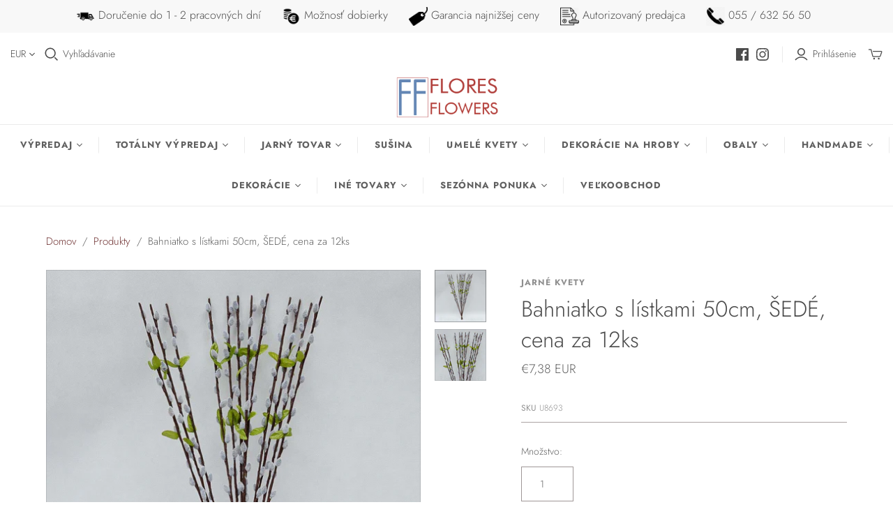

--- FILE ---
content_type: text/css
request_url: https://www.floresflowers.sk/cdn/shop/t/19/assets/theme.scss.css?v=101443978223696246071762120348
body_size: 30968
content:
@font-face{font-family:Jost;font-weight:300;font-style:normal;src:url(//www.floresflowers.sk/cdn/fonts/jost/jost_n3.a5df7448b5b8c9a76542f085341dff794ff2a59d.woff2) format("woff2"),url(//www.floresflowers.sk/cdn/fonts/jost/jost_n3.882941f5a26d0660f7dd135c08afc57fc6939a07.woff) format("woff")}@font-face{font-family:Jost;font-weight:300;font-style:italic;src:url(//www.floresflowers.sk/cdn/fonts/jost/jost_i3.8d4e97d98751190bb5824cdb405ec5b0049a74c0.woff2) format("woff2"),url(//www.floresflowers.sk/cdn/fonts/jost/jost_i3.1b7a65a16099fd3de6fdf1255c696902ed952195.woff) format("woff")}@font-face{font-family:Jost;font-weight:400;font-style:normal;src:url(//www.floresflowers.sk/cdn/fonts/jost/jost_n4.d47a1b6347ce4a4c9f437608011273009d91f2b7.woff2) format("woff2"),url(//www.floresflowers.sk/cdn/fonts/jost/jost_n4.791c46290e672b3f85c3d1c651ef2efa3819eadd.woff) format("woff")}@font-face{font-family:Jost;font-weight:400;font-style:italic;src:url(//www.floresflowers.sk/cdn/fonts/jost/jost_i4.b690098389649750ada222b9763d55796c5283a5.woff2) format("woff2"),url(//www.floresflowers.sk/cdn/fonts/jost/jost_i4.fd766415a47e50b9e391ae7ec04e2ae25e7e28b0.woff) format("woff")}@font-face{font-family:Jost;font-weight:300;font-style:normal;src:url(//www.floresflowers.sk/cdn/fonts/jost/jost_n3.a5df7448b5b8c9a76542f085341dff794ff2a59d.woff2) format("woff2"),url(//www.floresflowers.sk/cdn/fonts/jost/jost_n3.882941f5a26d0660f7dd135c08afc57fc6939a07.woff) format("woff")}@font-face{font-family:Jost;font-weight:300;font-style:italic;src:url(//www.floresflowers.sk/cdn/fonts/jost/jost_i3.8d4e97d98751190bb5824cdb405ec5b0049a74c0.woff2) format("woff2"),url(//www.floresflowers.sk/cdn/fonts/jost/jost_i3.1b7a65a16099fd3de6fdf1255c696902ed952195.woff) format("woff")}@font-face{font-family:Jost;font-weight:100;font-style:normal;src:url(//www.floresflowers.sk/cdn/fonts/jost/jost_n1.546362ec0aa4045fdc2721192f7d2462716cc7d1.woff2) format("woff2"),url(//www.floresflowers.sk/cdn/fonts/jost/jost_n1.9b0529f29bfd479cc9556e047a2bf95152767216.woff) format("woff")}@font-face{font-family:Jost;font-weight:100;font-style:italic;src:url(//www.floresflowers.sk/cdn/fonts/jost/jost_i1.7b0ff29ba95029edc5dd0df19002b72e6077fc6b.woff2) format("woff2"),url(//www.floresflowers.sk/cdn/fonts/jost/jost_i1.7acf1f4df24d6c94874ab29dbc10ddec8b9782ca.woff) format("woff")}@font-face{font-family:Jost;font-weight:400;font-style:normal;src:url(//www.floresflowers.sk/cdn/fonts/jost/jost_n4.d47a1b6347ce4a4c9f437608011273009d91f2b7.woff2) format("woff2"),url(//www.floresflowers.sk/cdn/fonts/jost/jost_n4.791c46290e672b3f85c3d1c651ef2efa3819eadd.woff) format("woff")}@font-face{font-family:Jost;font-weight:400;font-style:italic;src:url(//www.floresflowers.sk/cdn/fonts/jost/jost_i4.b690098389649750ada222b9763d55796c5283a5.woff2) format("woff2"),url(//www.floresflowers.sk/cdn/fonts/jost/jost_i4.fd766415a47e50b9e391ae7ec04e2ae25e7e28b0.woff) format("woff")}@font-face{font-family:Jost;font-weight:700;font-style:normal;src:url(//www.floresflowers.sk/cdn/fonts/jost/jost_n7.921dc18c13fa0b0c94c5e2517ffe06139c3615a3.woff2) format("woff2"),url(//www.floresflowers.sk/cdn/fonts/jost/jost_n7.cbfc16c98c1e195f46c536e775e4e959c5f2f22b.woff) format("woff")}@font-face{font-family:Jost;font-weight:700;font-style:italic;src:url(//www.floresflowers.sk/cdn/fonts/jost/jost_i7.d8201b854e41e19d7ed9b1a31fe4fe71deea6d3f.woff2) format("woff2"),url(//www.floresflowers.sk/cdn/fonts/jost/jost_i7.eae515c34e26b6c853efddc3fc0c552e0de63757.woff) format("woff")}@font-face{font-family:Jost;font-weight:900;font-style:normal;src:url(//www.floresflowers.sk/cdn/fonts/jost/jost_n9.cd269fa9adcae864ab1df15826ceb2fd310a3d4a.woff2) format("woff2"),url(//www.floresflowers.sk/cdn/fonts/jost/jost_n9.fd15e8012129a3f22bd292bf1f8b87a15f894bd5.woff) format("woff")}@font-face{font-family:Jost;font-weight:900;font-style:italic;src:url(//www.floresflowers.sk/cdn/fonts/jost/jost_i9.3941bc20c8f9c90d77754a7e7be88c3535a78aee.woff2) format("woff2"),url(//www.floresflowers.sk/cdn/fonts/jost/jost_i9.5024ac18628c0cf54c1d7bb7af18af95d9fa0ef9.woff) format("woff")}@font-face{font-family:Jost;font-weight:300;font-style:normal;src:url(//www.floresflowers.sk/cdn/fonts/jost/jost_n3.a5df7448b5b8c9a76542f085341dff794ff2a59d.woff2) format("woff2"),url(//www.floresflowers.sk/cdn/fonts/jost/jost_n3.882941f5a26d0660f7dd135c08afc57fc6939a07.woff) format("woff")}@font-face{font-family:Jost;font-weight:300;font-style:italic;src:url(//www.floresflowers.sk/cdn/fonts/jost/jost_i3.8d4e97d98751190bb5824cdb405ec5b0049a74c0.woff2) format("woff2"),url(//www.floresflowers.sk/cdn/fonts/jost/jost_i3.1b7a65a16099fd3de6fdf1255c696902ed952195.woff) format("woff")}@font-face{font-family:Jost;font-weight:400;font-style:normal;src:url(//www.floresflowers.sk/cdn/fonts/jost/jost_n4.d47a1b6347ce4a4c9f437608011273009d91f2b7.woff2) format("woff2"),url(//www.floresflowers.sk/cdn/fonts/jost/jost_n4.791c46290e672b3f85c3d1c651ef2efa3819eadd.woff) format("woff")}@font-face{font-family:Jost;font-weight:400;font-style:italic;src:url(//www.floresflowers.sk/cdn/fonts/jost/jost_i4.b690098389649750ada222b9763d55796c5283a5.woff2) format("woff2"),url(//www.floresflowers.sk/cdn/fonts/jost/jost_i4.fd766415a47e50b9e391ae7ec04e2ae25e7e28b0.woff) format("woff")}/*! PhotoSwipe main CSS by Dmitry Semenov | photoswipe.com | MIT license */.pswp{display:none;position:absolute;width:100%;height:100%;left:0;top:0;overflow:hidden;touch-action:none;z-index:1500;-webkit-text-size-adjust:100%;-webkit-backface-visibility:hidden;outline:none}.pswp *{box-sizing:border-box}.pswp img{max-width:none}.pswp--animate_opacity{opacity:.001;will-change:opacity;transition:opacity 333ms cubic-bezier(.4,0,.22,1)}.pswp--open{display:block}.pswp--zoom-allowed .pswp__img{cursor:-webkit-zoom-in;cursor:-moz-zoom-in;cursor:zoom-in}.pswp--zoomed-in .pswp__img{cursor:-webkit-grab;cursor:-moz-grab;cursor:grab}.pswp--dragging .pswp__img{cursor:-webkit-grabbing;cursor:-moz-grabbing;cursor:grabbing}.pswp__bg{position:absolute;left:0;top:0;width:100%;height:100%;background:#000;opacity:0;transform:translateZ(0);-webkit-backface-visibility:hidden;will-change:opacity}.pswp__scroll-wrap{position:absolute;left:0;top:0;width:100%;height:100%;overflow:hidden}.pswp__container,.pswp__zoom-wrap{touch-action:none;position:absolute;left:0;right:0;top:0;bottom:0}.pswp__container,.pswp__img{-webkit-user-select:none;-moz-user-select:none;-ms-user-select:none;user-select:none;-webkit-tap-highlight-color:transparent;-webkit-touch-callout:none}.pswp__zoom-wrap{position:absolute;width:100%;transform-origin:left top;transition:transform 333ms cubic-bezier(.4,0,.22,1)}.pswp__bg{will-change:opacity;transition:opacity 333ms cubic-bezier(.4,0,.22,1)}.pswp--animated-in .pswp__bg,.pswp--animated-in .pswp__zoom-wrap{transition:none}.pswp__container,.pswp__zoom-wrap{-webkit-backface-visibility:hidden}.pswp__item{position:absolute;left:0;right:0;top:0;bottom:0;overflow:hidden}.pswp__img{position:absolute;width:auto;height:auto;top:0;left:0}.pswp__img--placeholder{-webkit-backface-visibility:hidden}.pswp__img--placeholder--blank{background:#222}.pswp--ie .pswp__img{width:100%!important;height:auto!important;left:0;top:0}.pswp__error-msg{position:absolute;left:0;top:50%;width:100%;text-align:center;font-size:14px;line-height:16px;margin-top:-8px;color:#ccc}.pswp__error-msg a{color:#ccc;text-decoration:underline}@keyframes placeholder-pulse{0%{background-color:#f2f2f2}to{background-color:#e5e5e5}}.lsrpc-placeholder-figure:before,.lsrpcp-content-title:before,.lsrpcp-content-price:before,.lsrppc-placeholder-title:before,.lsrppc-placeholder-date:before,img[data-rimg=lazy],img[data-rimg=loading],img[data-rimg=loaded]{background-size:cover;animation-duration:1s;animation-iteration-count:infinite;animation-name:placeholder-pulse;animation-timing-function:ease-in-out;animation-fill-mode:forwards;animation-direction:alternate}.action-button.submit,.action-button.unavailable,.customer .account-form .submit-button,.customer.addresses .edit-add-address .submit-wrap .action-button,.cart-submit,.template-index .slide .content .call-to-action,.password-page-field-wrap .submit,.cart-mini-actions .action-button,.product-card-interaction,.promo-block--secondary .promo-block--button,.promo-block--button,.action-button,.shopify-challenge__button,.newsletter-wrap .submit,.pxs-newsletter-form-button,.subcollection-link,.collections .collection .browse,.featured-collections .collection .browse,.lsr-footer-viewall,html .shopify-payment-button .shopify-payment-button__button--unbranded{font-family:Jost,sans-serif;font-style:normal;font-weight:700;position:relative;display:inline-block;padding:10px 18px;font-size:13px;line-height:1.5;letter-spacing:.08em;color:#fff;text-align:center;text-transform:uppercase;cursor:pointer;background-color:#713434;border:1px solid #713434;border-radius:0;transition:.15s cubic-bezier(.4,0,.2,1) background-color,.15s cubic-bezier(.4,0,.2,1) border-color}.customer .account-form .submit-button:hover,.customer.addresses .edit-add-address .submit-wrap .action-button:hover,.cart-submit:hover,.template-index .slide .content .call-to-action:hover,.password-page-field-wrap .submit:hover,.product-card-interaction:hover,.promo-block--button:hover,.action-button:hover,.shopify-challenge__button:hover,.newsletter-wrap .submit:hover,.pxs-newsletter-form-button:hover,.subcollection-link:hover,.collections .collection .browse:hover,.featured-collections .collection .browse:hover,.lsr-footer-viewall:hover,html .shopify-payment-button .shopify-payment-button__button--unbranded:hover{color:#fff;background-color:#763434;border-color:#763434}.action-button.submit,.action-button.unavailable,.customer .account-form .submit-button,.customer.addresses .edit-add-address .submit-wrap .action-button,.cart-submit,.template-index .slide .content .call-to-action,.password-page-field-wrap .submit{padding:15px 24px}.cart-mini-actions .action-button,.product-card-interaction,.promo-block--secondary .promo-block--button,.promo-block--button{font-size:12px}.promo-block--secondary .promo-block--button,.action-button.desaturated,.product-form-has-spb .action-button.submit,.collections .collection .browse,.featured-collections .collection .browse,.lsr-footer-viewall,.product-card-interaction-quickshop{color:#713434;background-color:#fff}.promo-block--secondary .promo-block--button:hover,.action-button.desaturated:hover,.product-form-has-spb .action-button.submit:hover,.collections .collection .browse:hover,.featured-collections .collection .browse:hover,.lsr-footer-viewall:hover,.product-card-interaction-quickshop:hover{color:#713434;background-color:#e9e0e0}.promo-block--secondary .promo-block--button{color:#713434;background-color:#fff}.select-wrapper,.field,.newsletter-wrap .email,.comments-wrap textarea,.comments-wrap input[type=text],.pxs-newsletter-form-input,.password-page-field-wrap .password-page-input,.product-quantity-input,.option-value-name{font-family:Jost,sans-serif;font-style:normal;font-weight:300;position:relative;display:inline-block;padding:14px;font-size:14px;line-height:1.5;color:#606060;text-align:left;cursor:pointer;border:1px solid #9f9797;border-radius:0;outline:0;transition:.15s cubic-bezier(.4,0,.2,1) border}.select-wrapper::-webkit-input-placeholder,.field::-webkit-input-placeholder,.newsletter-wrap .email::-webkit-input-placeholder,.comments-wrap textarea::-webkit-input-placeholder,.comments-wrap input[type=text]::-webkit-input-placeholder,.pxs-newsletter-form-input::-webkit-input-placeholder,.password-page-field-wrap .password-page-input::-webkit-input-placeholder,.product-quantity-input::-webkit-input-placeholder,.option-value-name::-webkit-input-placeholder{color:#9f9797}.select-wrapper:-moz-placeholder,.field:-moz-placeholder,.newsletter-wrap .email:-moz-placeholder,.comments-wrap textarea:-moz-placeholder,.comments-wrap input[type=text]:-moz-placeholder,.pxs-newsletter-form-input:-moz-placeholder,.password-page-field-wrap .password-page-input:-moz-placeholder,.product-quantity-input:-moz-placeholder,.option-value-name:-moz-placeholder{color:#9f9797}.select-wrapper::-moz-placeholder,.field::-moz-placeholder,.newsletter-wrap .email::-moz-placeholder,.comments-wrap textarea::-moz-placeholder,.comments-wrap input[type=text]::-moz-placeholder,.pxs-newsletter-form-input::-moz-placeholder,.password-page-field-wrap .password-page-input::-moz-placeholder,.product-quantity-input::-moz-placeholder,.option-value-name::-moz-placeholder{color:#9f9797}.select-wrapper:-ms-input-placeholder,.field:-ms-input-placeholder,.newsletter-wrap .email:-ms-input-placeholder,.comments-wrap textarea:-ms-input-placeholder,.comments-wrap input[type=text]:-ms-input-placeholder,.pxs-newsletter-form-input:-ms-input-placeholder,.password-page-field-wrap .password-page-input:-ms-input-placeholder,.product-quantity-input:-ms-input-placeholder,.option-value-name:-ms-input-placeholder{color:#9f9797}.select-wrapper:focus,.field:focus,.newsletter-wrap .email:focus,.comments-wrap textarea:focus,.comments-wrap input[type=text]:focus,.pxs-newsletter-form-input:focus,.password-page-field-wrap .password-page-input:focus,.product-quantity-input:focus,.option-value-name:focus{border:1px #606060 solid}.select-wrapper:focus,.field:focus,.newsletter-wrap .email:focus,.comments-wrap textarea:focus,.comments-wrap input[type=text]:focus,.pxs-newsletter-form-input:focus,.password-page-field-wrap .password-page-input:focus,.product-quantity-input:focus,.option-value-name:focus,.select-wrapper:invalid,.field:invalid,.newsletter-wrap .email:invalid,.comments-wrap textarea:invalid,.comments-wrap input[type=text]:invalid,.pxs-newsletter-form-input:invalid,.password-page-field-wrap .password-page-input:invalid,.product-quantity-input:invalid,.option-value-name:invalid{background-color:transparent}.customer .account-form .field-wrap label,.customer.addresses .edit-add-address .wrap>label,.comments-wrap label,.sidebar-title,.product-quantity-label,.option-name{font-family:Jost,sans-serif;font-style:normal;font-weight:300;font-weight:FontDrop;display:block;margin-bottom:15px;font-size:14px;color:#606060}.main-footer .connect .title,.main-header nav.full .nav-item>.label,.mega-nav .list .label,.mobile-dropdown .list .list-item a,.rte .tabs li,.pxs-newsletter-text .tabs li,.customer .table th,.customer.account .title,.blog-sidebar-recentposts-title,.blog-sidebar-tags-title,.article-author-writtenby,.article-tags-filedunder,.article-comments-discussion,.article-date,.comments-wrap .title,.comments .date,.template-cart .table th,.template-cart .table td.product-item .label.vendor,.sidebar-title,.template-index .article .date,.twitter-tweet .timestamp,.customer.order .order-history .table td.product-item .label.vendor,.order-item-label-mobile,.template-page .sidebar .title,.template-contact .sidebar .title,.password-page-logo .store-title,.product-area .product-details-wrapper .description .go-to-product,.product-callout,.template-search .result .details .brand,.cart-mini-header,.lsrp-header-title,.lsrpp-header-title,.product .brand,.quick-shop-content .brand,.product-area .brand,.promo-block--content{font-family:Jost,sans-serif;font-style:normal;font-weight:700;letter-spacing:.08em;text-transform:uppercase}.main-header .social-links,.main-header nav.full .nav-item>.label{position:relative}.main-header .social-links:before,.main-header nav.full .nav-item>.label:before{position:absolute;top:50%;right:0;width:1px;height:23px;background-color:#ebebeb;content:"";transform:translateY(-50%)}.main-header--tools .search .svg-icon,.main-header--tools .menu .svg-icon,.main-header--tools .mini-cart-wrap .svg-icon,.main-header--tools .account-options .svg-icon,.main-header--tools-icon .svg-icon,.main-header .social-links .svg-icon,.rs-form-button-search .svg-icon,.ls-button-search .svg-icon,.ls-form-button-search .svg-icon,.ls-form-button-close .svg-icon,.currency-switcher .svg-icon,.main-header nav.full .nav-item .svg-icon{display:block;width:100%;height:100%}.main-header--tools .search .svg-icon,.main-header--tools .menu .svg-icon,.main-header--tools .mini-cart-wrap .svg-icon,.main-header--tools .account-options .svg-icon,.main-header--tools-icon .svg-icon,.main-header .social-links .svg-icon,.rs-form-button-search .svg-icon,.ls-button-search .svg-icon,.ls-form-button-search .svg-icon,.ls-form-button-close .svg-icon{width:20px;height:20px}.currency-switcher .svg-icon,.main-header nav.full .nav-item .svg-icon{width:8px;height:8px}.ir{display:block;border:0;text-indent:-999em;overflow:hidden;background-color:transparent;background-repeat:no-repeat;text-align:left;direction:ltr;*line-height: 0}.ir br{display:none}.hidden{display:none!important;visibility:hidden}.visuallyhidden{border:0;clip:rect(0 0 0 0);height:1px;margin:-1px;overflow:hidden;padding:0;position:absolute;width:1px}.visuallyhidden.focusable:active,.visuallyhidden.focusable:focus{clip:auto;height:auto;margin:0;overflow:visible;position:static;width:auto}.invisible{visibility:hidden}.clearfix:before,.clearfix:after{content:"";display:table}.clearfix:after{clear:both}.clearfix{*zoom: 1}@media print{*{background:transparent!important;color:#000!important;box-shadow:none!important;text-shadow:none!important;filter:none!important;-ms-filter:none!important}a,a:visited{text-decoration:underline}a[href]:after{content:" (" attr(href) ")"}abbr[title]:after{content:" (" attr(title) ")"}.ir a:after,a[href^="javascript:"]:after,a[href^="#"]:after{content:""}pre,blockquote{border:1px solid #999;page-break-inside:avoid}thead{display:table-header-group}tr,img{page-break-inside:avoid}img{max-width:100%!important}@page{margin:.5cm}p,h2,h3{orphans:3;widows:3}h2,h3{page-break-after:avoid}}article,aside,details,figcaption,figure,footer,header,hgroup,nav,section{display:block}audio,canvas,video{display:inline-block}audio:not([controls]){display:none}[hidden]{display:none}html{font-size:100%;-webkit-text-size-adjust:100%;-ms-text-size-adjust:100%;text-size-adjust:100%}html,button,input,select,textarea{font-family:sans-serif;color:#222}body{margin:0;font-size:1em;line-height:1.4}a{text-decoration:none}a:focus{outline:none}a:hover,a:active{outline:0}abbr[title]{border-bottom:1px dotted}b,strong{font-weight:700}blockquote{margin:1em 40px}dfn{font-style:italic}hr{display:block;height:1px;padding:0;margin:1em 0;border:0;border-top:1px solid #ccc}ins{color:#000;text-decoration:none;background:#ff9}mark{font-style:italic;font-weight:700;color:#000;background:#ff0}pre,code,kbd,samp{font-family:monospace,serif;font-size:1em}pre{word-wrap:break-word;white-space:pre-wrap}q{quotes:none}q:before,q:after{content:none}small{font-size:85%}sub,sup{position:relative;font-size:75%;line-height:0;vertical-align:baseline}sup{top:-.5em}sub{bottom:-.25em}h1,h2,h3,h4,h5,h6{padding:0;margin:0}ul,ol{display:block;padding:0;margin:0;list-style:none}dd{margin:0 0 0 40px}nav ul,nav ol{padding:0;margin:0;list-style:none;list-style-image:none}img{vertical-align:middle;border:0;-ms-interpolation-mode:bicubic}svg:not(:root){overflow:hidden}figure{margin:0}form{margin:0}fieldset{padding:0;margin:0;border:0}label{cursor:pointer}legend{padding:0;white-space:normal;border:0}button,input,select,textarea{margin:0;font-size:100%;vertical-align:baseline}button,input{line-height:normal}button,input[type=button],input[type=reset],input[type=submit]{cursor:pointer;-webkit-appearance:button;-moz-appearance:button;appearance:button}button[disabled],input[disabled]{cursor:default}input[type=checkbox],input[type=radio]{padding:0;box-sizing:border-box}input[type=search]{box-sizing:content-box;-webkit-appearance:textfield;-moz-appearance:textfield;appearance:textfield}input[type=search]::-webkit-search-decoration,input[type=search]::-webkit-search-cancel-button{-webkit-appearance:none;appearance:none}button::-moz-focus-inner,input::-moz-focus-inner{padding:0;border:0}textarea{overflow:auto;vertical-align:top;resize:vertical}input:invalid,textarea:invalid{background-color:#f0dddd}input{background:none;border:0;outline:none}table{border-collapse:collapse;border-spacing:0}td{vertical-align:top}.chromeframe{padding:.2em 0;margin:.2em 0;color:#000;background:#ccc}/*! PhotoSwipe Default UI CSS by Dmitry Semenov | photoswipe.com | MIT license */.pswp__button{width:44px;height:44px;position:relative;background:none;cursor:pointer;overflow:visible;-webkit-appearance:none;display:block;border:0;padding:0;margin:0;float:right;opacity:.75;transition:opacity .2s;box-shadow:none}.pswp__button:focus,.pswp__button:hover{opacity:1}.pswp__button:active{outline:none;opacity:.9}.pswp__button::-moz-focus-inner{padding:0;border:0}.pswp__ui--over-close .pswp__button--close{opacity:1}.pswp__button,.pswp__button--arrow--left:before,.pswp__button--arrow--right:before{background:url() 0 0 no-repeat;background-size:264px 88px;width:44px;height:44px}@media (-webkit-min-device-pixel-ratio: 1.1),(-webkit-min-device-pixel-ratio: 1.09375),(min-resolution: 105dpi),(min-resolution: 1.1dppx){.pswp--svg .pswp__button,.pswp--svg .pswp__button--arrow--left:before,.pswp--svg .pswp__button--arrow--right:before{background-image:url()}.pswp--svg .pswp__button--arrow--left,.pswp--svg .pswp__button--arrow--right{background:none}}.pswp__button--close{background-position:0 -44px}.pswp__button--share{background-position:-44px -44px}.pswp__button--fs{display:none}.pswp--supports-fs .pswp__button--fs{display:block}.pswp--fs .pswp__button--fs{background-position:-44px 0}.pswp__button--zoom{display:none;background-position:-88px 0}.pswp--zoom-allowed .pswp__button--zoom{display:block}.pswp--zoomed-in .pswp__button--zoom{background-position:-132px 0}.pswp--touch .pswp__button--arrow--left,.pswp--touch .pswp__button--arrow--right{visibility:hidden}.pswp__button--arrow--left,.pswp__button--arrow--right{background:none;top:50%;margin-top:-50px;width:70px;height:100px;position:absolute}.pswp__button--arrow--left{left:0}.pswp__button--arrow--right{right:0}.pswp__button--arrow--left:before,.pswp__button--arrow--right:before{content:"";top:35px;background-color:#0000004d;height:30px;width:32px;position:absolute}.pswp__button--arrow--left:before{left:6px;background-position:-138px -44px}.pswp__button--arrow--right:before{right:6px;background-position:-94px -44px}.pswp__counter,.pswp__share-modal{-webkit-user-select:none;-moz-user-select:none;-ms-user-select:none;user-select:none}.pswp__share-modal{display:block;background:#00000080;width:100%;height:100%;top:0;left:0;padding:10px;position:absolute;z-index:1600;opacity:0;transition:opacity .25s ease-out;-webkit-backface-visibility:hidden;will-change:opacity}.pswp__share-modal--hidden{display:none}.pswp__share-tooltip{z-index:1620;position:absolute;background:#fff;top:56px;border-radius:2px;display:block;width:auto;right:44px;box-shadow:0 2px 5px #00000040;transform:translateY(6px);transition:transform .25s;-webkit-backface-visibility:hidden;will-change:transform}.pswp__share-tooltip a{display:block;padding:8px 12px;color:#000;text-decoration:none;font-size:14px;line-height:18px}.pswp__share-tooltip a:hover{text-decoration:none;color:#000}.pswp__share-tooltip a:first-child{border-radius:2px 2px 0 0}.pswp__share-tooltip a:last-child{border-radius:0 0 2px 2px}.pswp__share-modal--fade-in{opacity:1}.pswp__share-modal--fade-in .pswp__share-tooltip{transform:translateY(0)}.pswp--touch .pswp__share-tooltip a{padding:16px 12px}a.pswp__share--facebook:before{content:"";display:block;width:0;height:0;position:absolute;top:-12px;right:15px;border:6px solid transparent;border-bottom-color:#fff;-webkit-pointer-events:none;-moz-pointer-events:none;pointer-events:none}a.pswp__share--facebook:hover{background:#3e5c9a;color:#fff}a.pswp__share--facebook:hover:before{border-bottom-color:#3e5c9a}a.pswp__share--twitter:hover{background:#55acee;color:#fff}a.pswp__share--pinterest:hover{background:#ccc;color:#ce272d}a.pswp__share--download:hover{background:#ddd}.pswp__counter{position:absolute;left:0;top:0;height:44px;font-size:13px;line-height:44px;color:#fff;opacity:.75;padding:0 10px}.pswp__caption{position:absolute;left:0;bottom:0;width:100%;min-height:44px}.pswp__caption small{font-size:11px;color:#bbb}.pswp__caption__center{text-align:left;max-width:420px;margin:0 auto;font-size:13px;padding:10px;line-height:20px;color:#ccc}.pswp__caption--empty{display:none}.pswp__caption--fake{visibility:hidden}.pswp__preloader{width:44px;height:44px;position:absolute;top:0;left:50%;margin-left:-22px;opacity:0;transition:opacity .25s ease-out;will-change:opacity;direction:ltr}.pswp__preloader__icn{width:20px;height:20px;margin:12px}.pswp__preloader--active{opacity:1}.pswp__preloader--active .pswp__preloader__icn{background:url() 0 0 no-repeat}.pswp--css_animation .pswp__preloader--active{opacity:1}.pswp--css_animation .pswp__preloader--active .pswp__preloader__icn{animation:clockwise .5s linear infinite}.pswp--css_animation .pswp__preloader--active .pswp__preloader__donut{animation:donut-rotate 1s cubic-bezier(.4,0,.22,1) infinite}.pswp--css_animation .pswp__preloader__icn{background:none;opacity:.75;width:14px;height:14px;position:absolute;left:15px;top:15px;margin:0}.pswp--css_animation .pswp__preloader__cut{position:relative;width:7px;height:14px;overflow:hidden}.pswp--css_animation .pswp__preloader__donut{box-sizing:border-box;width:14px;height:14px;border:2px solid #FFF;border-radius:50%;border-left-color:transparent;border-bottom-color:transparent;position:absolute;top:0;left:0;background:none;margin:0}@media screen and (max-width: 1024px){.pswp__preloader{position:relative;left:auto;top:auto;margin:0;float:right}}@keyframes clockwise{0%{transform:rotate(0)}to{transform:rotate(360deg)}}@keyframes donut-rotate{0%{transform:rotate(0)}50%{transform:rotate(-140deg)}to{transform:rotate(0)}}.pswp__ui{-webkit-font-smoothing:auto;visibility:visible;opacity:1;z-index:1550}.pswp__top-bar{position:absolute;left:0;top:0;height:44px;width:100%}.pswp__caption,.pswp__top-bar,.pswp--has_mouse .pswp__button--arrow--left,.pswp--has_mouse .pswp__button--arrow--right{-webkit-backface-visibility:hidden;will-change:opacity;transition:opacity 333ms cubic-bezier(.4,0,.22,1)}.pswp--has_mouse .pswp__button--arrow--left,.pswp--has_mouse .pswp__button--arrow--right{visibility:visible}.pswp__top-bar,.pswp__caption{background-color:#00000080}.pswp__ui--fit .pswp__top-bar,.pswp__ui--fit .pswp__caption{background-color:#0000004d}.pswp__ui--idle .pswp__top-bar,.pswp__ui--idle .pswp__button--arrow--left,.pswp__ui--idle .pswp__button--arrow--right{opacity:0}.pswp__ui--hidden .pswp__top-bar,.pswp__ui--hidden .pswp__caption,.pswp__ui--hidden .pswp__button--arrow--left,.pswp__ui--hidden .pswp__button--arrow--right{opacity:.001}.pswp__ui--one-slide .pswp__button--arrow--left,.pswp__ui--one-slide .pswp__button--arrow--right,.pswp__ui--one-slide .pswp__counter{display:none}.pswp__element--disabled{display:none!important}.pswp--minimal--dark .pswp__top-bar{background:none}.no-js .js-required,.js .no-js-required{display:none}.uc-title{font-family:Jost,sans-serif;font-style:normal;font-weight:700;text-transform:uppercase;letter-spacing:.1em}.select-wrapper{color:#606060;width:235px;border-radius:0;transition:.15s cubic-bezier(.4,0,.2,1) border}.select-wrapper:focus-within{border:1px solid #606060}.select-wrapper:before,.select-wrapper:after{position:absolute;width:7px;height:7px;top:calc(50% - 7px);right:18px;display:block;border-left:1px solid #606060;border-bottom:1px solid #606060;background:none;content:"";transform:rotate(315deg)}.select-wrapper:after{margin-top:-1px;pointer-events:none;border-color:white transparent transparent}.select-wrapper label.select-text{width:100%;max-width:82%;margin:0;text-align:left}.select-wrapper select{font-family:Jost,sans-serif;font-style:normal;font-weight:300;position:absolute;top:0;right:0;bottom:0;left:0;z-index:2;width:100%;height:100%;color:#606060;opacity:0;transition:.15s cubic-bezier(.4,0,.2,1) border;-webkit-appearance:none;-moz-appearance:none;appearance:none}@media (max-width: 719px){.select-wrapper select{font-size:16px}}.address-list .select-wrapper,.add-address .select-wrapper,.product-list-sidebar .select-wrapper,.collection-header .select-wrapper{width:auto;padding:0}.address-list .select-wrapper select,.add-address .select-wrapper select,.product-list-sidebar .select-wrapper select,.collection-header .select-wrapper select{position:static;padding:12px;background-color:transparent;border:0;outline:0;opacity:1;box-sizing:content-box}.product-list-sidebar .select-wrapper,.collection-header .select-wrapper{width:100%}.empty{font-family:Jost,sans-serif;font-style:normal;font-weight:300;margin:40px 0 60px;font-size:15px;text-align:center}@media (max-width: 719px){.empty{width:100%;padding:0 30px}}.empty a{color:#713434}.empty a:hover{color:#763434}.collection-header .empty{text-align:center}.error-message,.alert-message{font-family:Jost,sans-serif;font-style:normal;font-weight:300;width:100%;padding:14px;font-size:15px;color:#ee575a;background-color:#ffeaeb;border:1px solid #ee575a}.error-message.success,.alert-message.success{color:#66b544;background-color:#f2f9ed;border-color:#66b544}.content-area,.collection-title-header{display:block;width:92%;max-width:1430px;min-width:690px;padding:0 15px;margin:0 auto}@media (max-width: 1199px){.content-area,.collection-title-header{width:95%}}@media (max-width: 719px){.content-area,.collection-title-header{width:100%;min-width:290px}}.section-title{font-family:Jost,sans-serif;font-style:normal;font-weight:700;padding:45px 0 0;margin:0 0 45px;font-size:18px;letter-spacing:.1em;color:#4b4b4b;text-align:center;text-transform:uppercase}.section-border{border-top:1px solid #9f9797}main section:first-child .section-border{border-top:0}.action-button:hover{background-color:#763434}.field{-webkit-transition:box-shadow .25s,border .25s,color .25s;-moz-transition:box-shadow .25s,border .25s,color .25s;transition:box-shadow .25s,border .25s,color .25s}.field.error{color:#ffeaeb;border:1px solid #ee575a;box-shadow:0 0 7px #ee575a66}.field.error::-webkit-input-placeholder{color:#ffeaeb}.field.error:-moz-placeholder{color:#ffeaeb}.field.error::-moz-placeholder{color:#ffeaeb}.field.error:-ms-input-placeholder{color:#ffeaeb}@media (max-width: 719px){.field{font-size:16px}}.page-title{padding:16px 0 35px;text-align:center;border-bottom:1px solid #9f9797}@media (max-width: 719px){.page-title{padding:35px 0;border-bottom:0}}.page-title .label{font-family:Jost,sans-serif;font-style:normal;font-weight:300;font-size:35px;color:#4b4b4b}@media (max-width: 719px){.page-title .label{display:block;white-space:pre-line}}.page-title .label a{color:#4b4b4b}.load-up{padding:0 30px;font-size:14px;color:#8f8f8f}.featured-collections .load-up{padding-bottom:65px}.centering-wrapper{position:absolute;top:0;right:0;bottom:0;left:0;display:flex;align-items:center;justify-content:center}.slideshow .placeholder-svg{min-height:100%}.slideshow--desktop-height-natural .slideshow .placeholder-svg{min-height:66vh}@media screen and (max-width: 720px){.slideshow--mobile-height-natural .slideshow .placeholder-svg{min-height:25vh}}.placeholder-background{background-color:#f2f2f2}.placeholder-svg{background-color:#f2f2f2;fill:#9f9797}.money.no-price,.money[data-orig-price=none]{display:none}.main-footer{padding:0 15px;margin-top:65px}.main-footer .footer-message{overflow-wrap:break-word}.main-footer .footer-message,.main-footer .email{max-width:500px;margin:0 auto;font-size:14px;color:#8f8f8f}.main-footer .footer-message a,.main-footer .email a{color:#8f8f8f;text-decoration:underline}.main-footer .footer-message a:hover,.main-footer .email a:hover{color:#818181}.main-footer .connect{display:block;font-size:0;text-align:center;border-top:1px solid #9f9797;border-bottom:1px solid #9f9797}.main-footer .connect>li{display:inline-block;width:33.33333%;height:185px;text-align:center;vertical-align:top;border-left:1px solid #9f9797}.main-footer .connect>li:first-child{border-left:0}@media screen and (max-width: 910px){.main-footer .connect>li{width:100%;height:auto;border-top:1px solid #9f9797;border-left:0}.main-footer .connect>li:first-child{border-top:0}}.main-footer .connect.module-count-1>li,.main-footer .connect.module-count-2>li{width:50%}.main-footer .connect.module-count-1>li{border-left:0}.main-footer .connect .title{font-size:14px;color:#8f8f8f}.main-footer .connect .contact .title{margin-bottom:20px}.main-footer .connect .contact p{margin:0}.main-footer .connect .social .title{margin-bottom:30px}.main-footer .connect .social>ul{padding:0 20px;font-size:0}.main-footer .connect .social .social-link{position:relative;display:inline-block;width:auto;height:24px;margin:0 8px;border-radius:4px}.main-footer .connect .social .social-link a{color:#8f8f8f;transition:cubic-bezier(.4,0,.2,1) .15s color}.main-footer .connect .social .social-link a:hover{color:#818181}.main-footer .connect .social .social-link svg{width:auto;height:100%;color:#8f8f8f;transition:color .15s cubic-bezier(.4,0,.2,1)}.main-footer .connect .social .social-link svg:hover{color:#818181}.main-footer .connect .newsletter .title{margin-bottom:20px}.main-footer .sub-footer{font-family:Jost,sans-serif;font-style:normal;font-weight:300;margin:40px 0 60px;font-size:14px;color:#afafaf}@media screen and (max-width: 910px){.main-footer .sub-footer{text-align:center}}.main-footer .sub-footer nav{padding:0 30px;margin-top:40px;margin-bottom:20px;text-align:center}.main-footer .sub-footer nav li{display:inline-block;margin:0 10px 10px}.main-footer .sub-footer nav a{color:#8f8f8f}.main-footer .sub-footer nav a:hover{color:#818181}.main-footer .sub-footer nav .social-link{display:inline-block;width:auto;height:24px;margin:0 7px}.main-footer .sub-footer nav svg{width:auto;height:100%;transition:color .15s cubic-bezier(.4,0,.2,1)}.main-footer .sub-footer nav svg:hover{color:#818181}.main-footer .sub-footer p{margin:50px 0 30px;text-align:center}@media screen and (max-width: 910px){.main-footer .sub-footer p{display:inline-block;margin:10px 0 15px}}.main-footer .sub-footer p a{color:#8f8f8f;transition:color .15s cubic-bezier(.4,0,.2,1)}.main-footer .sub-footer p a:hover{color:#818181}.main-footer .sub-footer nav~p{margin-top:20px;color:#afafaf}.main-footer .sub-footer nav~p a{color:#afafaf;transition:color .15s cubic-bezier(.4,0,.2,1)}.main-footer .sub-footer nav~p a:hover{color:#9e9e9e}.main-footer .sub-footer .payment-options{display:block;width:calc(100% + 6px);margin:10px 0 50px -3px;text-align:center}.main-footer .sub-footer .payment-options li{display:inline-block;width:auto;height:auto;max-width:42px;max-height:34px;margin:0 3px}.main-footer .sub-footer .payment-options svg{width:auto;height:34px;max-width:42px;max-height:34px}#main-footer{line-height:22px}#main-footer .module-count-0{border-bottom:0}#main-footer .newsletter,#main-footer .contact,#main-footer .footer-menu,#main-footer .social{padding-top:0;padding-bottom:0;color:#8f8f8f}@media screen and (max-width: 910px){#main-footer .newsletter,#main-footer .contact,#main-footer .footer-menu,#main-footer .social{padding-top:40px}}#main-footer .newsletter li,#main-footer .contact li,#main-footer .footer-menu li,#main-footer .social li{font-size:15px;line-height:2em}#main-footer .newsletter a,#main-footer .contact a,#main-footer .footer-menu a,#main-footer .social a{color:#8f8f8f;transition:color .15s cubic-bezier(.4,0,.2,1)}#main-footer .newsletter a:hover,#main-footer .contact a:hover,#main-footer .footer-menu a:hover,#main-footer .social a:hover{color:#818181}#main-footer .connect{display:table;width:100%}@media screen and (max-width: 910px){#main-footer .connect{display:block}}#main-footer .connect>li{padding-right:20px;padding-left:20px;display:table-cell;vertical-align:middle}@media (min-width: 1000px){#main-footer .connect>li{padding-right:40px;padding-left:40px}}@media screen and (max-width: 910px){#main-footer .connect>li{display:block;width:100%;padding-top:30px;padding-bottom:30px}}.main-footer-alt .connect .newsletter .wrap{width:100%}.main-footer-alt .connect>li:first-of-type{border:0}.main-footer-alt .footer-message+form{margin-top:40px;margin-bottom:30px!important}.main-footer-alt .module-count-2>li{width:50%}.main-footer-alt .module-count-3>li.first{width:50%}.main-footer-alt .module-count-3>li:not(.first){width:25%}.newsletter-wrap{display:flex;max-width:400px;margin:0 auto}.newsletter-wrap .email{flex-grow:1;width:125px;margin:0}.newsletter-wrap .submit{flex-shrink:0;margin-left:12px}a{color:#713434}a:hover{color:#763434}*{box-sizing:border-box}input::-ms-clear{display:block}input[type=text],input[type=email],input[type=number],input[type=password],textarea{border-radius:0;-webkit-appearance:none}input[type=text]::-webkit-input-placeholder,input[type=email]::-webkit-input-placeholder,input[type=number]::-webkit-input-placeholder,input[type=password]::-webkit-input-placeholder,textarea::-webkit-input-placeholder{color:#afafaf}input[type=text]:-moz-placeholder,input[type=email]:-moz-placeholder,input[type=number]:-moz-placeholder,input[type=password]:-moz-placeholder,textarea:-moz-placeholder{color:#afafaf}input[type=text]::-moz-placeholder,input[type=email]::-moz-placeholder,input[type=number]::-moz-placeholder,input[type=password]::-moz-placeholder,textarea::-moz-placeholder{color:#afafaf}input[type=text]:-ms-input-placeholder,input[type=email]:-ms-input-placeholder,input[type=number]:-ms-input-placeholder,input[type=password]:-ms-input-placeholder,textarea:-ms-input-placeholder{color:#afafaf}textarea{background-color:#fff}body,html{position:absolute;top:0;left:0;width:100%;height:auto;min-height:100%;-webkit-font-smoothing:antialiased}html:after{display:none;content:"S"}@media (min-width: 720px) and (max-width: 960px){html:after{content:"M"}}@media (min-width: 960px){html:after{content:"L"}}html.scroll-locked{overflow:hidden}body{font-family:Jost,sans-serif;font-style:normal;font-weight:300;color:#606060;background-color:#fff;-webkit-font-smoothing:antialiased}.scroll-locked body{overflow:hidden}h1,h2,h3,h4,h5,h6{font-family:Jost,sans-serif;font-style:normal;font-weight:300}h1 b,h1 strong,h2 b,h2 strong,h3 b,h3 strong,h4 b,h4 strong,h5 b,h5 strong,h6 b,h6 strong{font-weight:400}h1 em,h2 em,h3 em,h4 em,h5 em,h6 em,h1 b em,h1 strong em,h1 em b,h1 em strong,h2 b em,h2 strong em,h2 em b,h2 em strong,h3 b em,h3 strong em,h3 em b,h3 em strong,h4 b em,h4 strong em,h4 em b,h4 em strong,h5 b em,h5 strong em,h5 em b,h5 em strong,h6 b em,h6 strong em,h6 em b,h6 em strong{font-style:italic}th,b,strong{font-weight:400}em,th em,b em,strong em,em b,em strong{font-style:italic}mark{font-style:italic;color:#000;background:#ff0}@keyframes spinner{0%{transform:rotate(0)}to{transform:rotate(359deg)}}.main-header-wrap{position:relative;z-index:5000}.main-header-wrap .main-header{position:relative;background:#fff}.main-header-wrap .main-header:after{position:fixed;top:0;bottom:0;left:0;z-index:-1;display:none;width:100%;background-color:#000000b3;content:""}.main-header--minimal .main-header-wrap .main-header:after,.main-header--minimal-sticky .main-header-wrap .main-header:after{top:100px}.main-header-wrap .main-header.search-active:after{display:block}@media (min-width: 720px){.main-header-wrap.main-header--minimal{background-color:#fff}}.main-header-wrap.main-header--minimal-sticky{position:fixed;top:0;right:0;left:0;background-color:#fff}@media (min-width: 720px){.main-header-wrap.main-header--minimal-sticky{position:fixed;right:0;left:0;background-color:#fff}}.currency-switcher{font-family:Jost,sans-serif;font-style:normal;font-weight:300;position:relative;display:flex;align-items:center;margin-right:8px;color:#4b4b4b;transition:color .15s cubic-bezier(.4,0,.2,1)}@media (max-width: 719px){.currency-switcher{display:none}}@media (max-width: 959px){.main-header--minimal .currency-switcher{display:none}}@media (max-width: 719px){.mobile-dropdown .currency-switcher{display:flex}}@media (max-width: 959px){.main-header--minimal .mobile-dropdown .currency-switcher{display:flex}}.currency-switcher .selected-currency{display:inline-block;font-size:14px;line-height:1.5}.currency-switcher select[name=currencies]{position:absolute;top:0;right:0;bottom:0;left:0;z-index:2;width:100%;height:100%;color:#000;cursor:pointer;opacity:0;filter:alpha(opacity=0);-webkit-appearance:none;-moz-appearance:none;appearance:none}.currency-switcher svg{margin-left:5px}.currency-switcher:hover,.currency-switcher.active{color:#4e4e4e}@media (max-width: 719px){.main-header--normal,.main-header--expanded{border-bottom:1px solid #ebebeb}}.action-links{position:relative;z-index:2000;padding:0 15px}@media (max-width: 719px){.action-links{min-width:0}}.main-header--normal:not(.main-header--centered) .action-links{display:flex;align-items:center;justify-content:space-between}@media (max-width: 719px){.main-header--normal:not(.main-header--centered) .action-links{display:block}}.main-header--normal:not(.main-header--centered) .action-links:before{order:1}@media screen and (max-width: 719px){.header-mobile-stick .action-links{display:none}.header-mobile-stick+*{padding-top:175px}}.main-header--minimal .main-header nav.full.multi-line:before{display:none}.main-header--minimal~.page-body-content{padding-top:1px}.header-minimal{display:table;width:100%;min-height:60px;padding-left:20px;padding-right:20px}.main-header--centered .header-minimal{text-align:center;table-layout:fixed}.header-minimal nav.full,.header-minimal .store-title,.header-minimal .main-header--tools{display:table-cell;padding:30px 0;vertical-align:middle}.main-header--minimal .header-minimal nav.full,.main-header--minimal .header-minimal .store-title,.main-header--minimal .header-minimal .main-header--tools{padding:0}.main-header--minimal .header-minimal .store-title{text-align:left}@media (max-width: 959px){.main-header--minimal .header-minimal .store-title{text-align:center}}.main-header--centered .header-minimal .store-title{text-align:center}@media (max-width: 719px){.main-header--centered .header-minimal .store-title{z-index:1;width:calc(100% - 150px)}}.main-header--minimal .header-minimal .store-title{padding:20px 0}.header-minimal nav.full{text-align:center}@media (max-width: 719px){.header-minimal nav.full{display:none}}@media (max-width: 959px){.main-header--minimal .header-minimal nav.full{display:none}}.header-minimal nav.full.bordered{border:0}.header-minimal nav.full ul{text-align:left;white-space:normal}.header-minimal nav.full .nav-item .label:before{display:none}.main-header--centered .header-minimal .main-header--tools{width:33.33333%}@media (max-width: 719px){.main-header--centered .header-minimal .main-header--tools{width:100%}.main-header--centered .header-minimal .main-header--tools .main-header--tools-group{justify-content:space-between}}@media (max-width: 959px){.main-header--minimal .header-minimal .main-header--tools{width:100%}.main-header--minimal .header-minimal .main-header--tools .main-header--tools-group{justify-content:space-between}}@media (max-width: 719px){.main-header .main-header--tools{width:100%;max-width:100%;margin-top:14px}.main-header .main-header--tools .main-header--tools-group{justify-content:space-between}}@media (max-width: 719px){nav.full{display:none}}.store-title{font-family:Jost,sans-serif;font-style:normal;font-weight:300;display:block;max-width:48%;margin:40px 0;clear:left;font-size:28px;overflow:hidden}@media (max-width: 719px){.store-title{max-width:100%;margin:50px 0 40px;font-size:23px;text-align:center}}@media (max-width: 959px){html.header-layout-minimal.live-search-visible .store-title{display:none}}.main-header--centered .store-title{float:none;max-width:100%;text-align:center;margin-left:auto;margin-right:auto;margin-top:0!important;margin-bottom:0!important}@media (max-width: 959px){.main-header--minimal .store-title{position:relative;z-index:3;display:block;max-width:100%;width:calc(100% - 140px);margin:0 auto}}.main-header--minimal:not(.main-header--centered) .store-title{padding-left:0;margin:30px 0}@media screen and (min-width: 960px){.main-header--minimal:not(.main-header--centered) .store-title{padding-right:20px;padding-left:10px;text-align:left}}@media (max-width: 959px){.main-header--minimal:not(.main-header--centered) .store-title{margin:0 auto}}.store-title img{display:inline-block;width:auto;height:auto;max-width:100%;max-height:200px}.store-title a{display:inline-block;color:#713434}.store-title a:hover{color:#763434}@media (max-width: 719px){.store-title a{display:inline;word-break:break-word}}.store-logo{line-height:0}@media (max-width: 719px){.store-logo{line-height:1}}.main-header--tools{position:relative;order:2;float:right;max-width:70%}@media (max-width: 719px){.main-header--tools{float:none}.main-header--normal .main-header--tools:after,.main-header--expanded .main-header--tools:after{position:absolute;right:-15px;bottom:-14px;width:100vw;height:1px;background:#ebebeb;content:""}}.main-header--tools.search-active{z-index:999}.main-header--centered .main-header--tools,.main-header--expanded .main-header--tools{float:none;width:100%;max-width:none;margin-top:20px;margin-bottom:15px}@media (max-width: 719px){.main-header--centered .main-header--tools,.main-header--expanded .main-header--tools{margin-top:14px}}.main-header--minimal .main-header--tools{float:none;text-align:right;visibility:visible}@media (max-width: 959px){.main-header--minimal .main-header--tools{position:absolute;top:calc(50% - 10px);left:15px;width:100%;max-width:calc(100% - 30px);margin:0}}.main-header--tools-group{position:relative;display:flex;justify-content:space-between;width:100%}.main-header--minimal .main-header--tools-group{justify-content:flex-end}.main-header--tools-left,.main-header--tools-right{display:flex;align-items:center}.tool-container{display:flex}@media (max-width: 1200px){.main-header--centered.main-header--minimal .main-header--tools-left{flex-wrap:wrap;justify-content:space-between}.main-header--centered.main-header--minimal .main-header--tools-left .social-links{flex-basis:100%;justify-content:flex-end;padding:0;margin:0 0 20px}.main-header--centered.main-header--minimal .main-header--tools-left .social-links:before{display:none}}@media (max-width: 959px){.main-header--minimal .main-header--tools-left{justify-content:space-between;width:100%}}.search{cursor:pointer}.main-header--tools .search,.main-header--tools .menu,.main-header--tools .mini-cart-wrap,.main-header--tools .account-options{font-family:Jost,sans-serif;font-style:normal;font-weight:300;display:flex;align-items:center;margin:0 6px;font-size:14px;color:#4b4b4b}.main-header--minimal .main-header--tools .search .svg-icon:only-child,.main-header--minimal .main-header--tools .menu .svg-icon:only-child,.main-header--minimal .main-header--tools .mini-cart-wrap .svg-icon:only-child,.main-header--minimal .main-header--tools .account-options .svg-icon:only-child{margin:0}.main-header--tools .search:hover,.main-header--tools .search.active,.main-header--tools .menu:hover,.main-header--tools .menu.active,.main-header--tools .mini-cart-wrap:hover,.main-header--tools .mini-cart-wrap.active,.main-header--tools .account-options:hover,.main-header--tools .account-options.active{color:#4e4e4e}.main-header--tools .search.active,.main-header--tools .menu.active,.main-header--tools .mini-cart-wrap.active,.main-header--tools .account-options.active{z-index:5000}.main-header--tools .account-options .svg-icon{width:21px}.main-header--tools .mini-cart-wrap{margin-right:0}.main-header--tools .mini-cart-wrap .svg-icon{width:auto}.main-header--tools .mini-cart-wrap _:-ms-fullscreen,:root .main-header--tools .mini-cart-wrap{width:21px}.main-header--tools .menu{display:none;margin-left:0}@media (max-width: 719px){.main-header--tools .menu{display:flex}}@media (max-width: 959px){.main-header--minimal .main-header--tools .menu{display:flex}}.main-header--tools .mini-cart-wrap{position:relative;cursor:pointer}.main-header--tools .mini-cart-wrap .icon-bag,.main-header--tools .mini-cart-wrap .icon-cart{padding-right:12px}.main-header--tools .mini-cart-wrap .item-count{position:absolute;top:50%;left:calc(100% - 18px);display:flex;align-items:center;justify-content:center;height:17px;min-width:17px;padding:3px;font-size:10px;line-height:1;color:#fff;background-color:#713434;border-radius:50%;transform:translateY(-50%)}.main-header--tools .mini-cart-wrap .item-count:empty{display:none}.main-header--tools .mini-cart-wrap .item-count:empty+.icon-bag,.main-header--tools .mini-cart-wrap .item-count:empty+.icon-cart{padding-right:0}.main-header--tools-icon{display:block;margin:0 8px}.main-header--minimal .main-header--tools-icon{width:1.32em;height:1.32em;margin-right:.5em;vertical-align:middle}.main-header--tools-label{margin-right:6px;margin-left:6px}@media (max-width: 719px){.main-header--tools-label{display:none}}.main-header--minimal .main-header--tools-label{display:none}@media (max-width: 719px){.main-header .mobile-dropdown .social-links{display:flex;order:1}}@media (max-width: 959px){.main-header--minimal .main-header .mobile-dropdown .social-links{display:flex;order:1}}.main-header .mobile-dropdown .social-links .social-link{margin-left:12px;color:#fff}.main-header .mobile-dropdown .social-links .social-link:first-child{margin-left:0}.main-header .social-links{position:relative;display:flex;align-items:center;justify-content:center;float:left;padding-right:20px;margin-right:10px}@media (max-width: 719px){.main-header .social-links{display:none}}@media (max-width: 959px){.main-header--minimal .main-header .social-links{display:none}}.main-header--minimal .main-header .social-links{order:-1}.main-header .social-links .social-link{margin-left:10px;color:#4b4b4b;transition:color .15s cubic-bezier(.4,0,.2,1)}.main-header .social-links .social-link:hover,.main-header .social-links .social-link.active{color:#4e4e4e}.main-header .social-links .social-link .svg-icon{width:18px;height:18px}.main-header .social-links .social-link .svg-icon.icon-facebook{margin:0 1px}.main-header .social-links .social-link .svg-icon.icon-tumblr{margin:0 -1px}.home-video-embed-wrapper{opacity:0;-ms-filter:"progid:DXImageTransform.Microsoft.Alpha(Opacity=0)";filter:alpha(opacity=0);-webkit-transition:opacity .2s ease-out;-moz-transition:opacity .2s ease-out;transition:opacity .2s ease-out;position:fixed;top:0;right:0;bottom:0;left:0;z-index:9999;display:none;background:#000c}.home-video-embed-wrapper.opening{display:block}.home-video-embed-wrapper.open{opacity:1;-ms-filter:"progid:DXImageTransform.Microsoft.Alpha(Opacity=100)";filter:alpha(opacity=100)}.home-video-embed{width:100%;padding:30px;margin:0 auto}.home-video-embed.centered{position:absolute;top:50%;padding:0 30px}.home-video-embed iframe{opacity:0;-ms-filter:"progid:DXImageTransform.Microsoft.Alpha(Opacity=0)";filter:alpha(opacity=0);-webkit-transition:opacity .4s ease-out;-moz-transition:opacity .4s ease-out;transition:opacity .4s ease-out}.home-video-embed .fluid-width-video-wrapper iframe{opacity:1;-ms-filter:"progid:DXImageTransform.Microsoft.Alpha(Opacity=100)";filter:alpha(opacity=100)}.home-video .home-module-content,.home-video-screenshot{position:relative}.home-video-screenshot img,.home-video-screenshot svg{display:block;width:100%}.home-video-content{-webkit-transform:translate(-50%,-50%);-moz-transform:translate(-50%,-50%);-ms-transform:translate(-50%,-50%);-o-transform:translate(-50%,-50%);transform:translate(-50%,-50%);position:absolute;top:50%;left:50%;width:100%;max-width:640px;padding:0 30px;color:#fff;text-align:center}@media (min-width: 720px){.sidebar-enabled .home-video-content{-webkit-transform:translate(0,0);-moz-transform:translate(0,0);-ms-transform:translate(0,0);-o-transform:translate(0,0);transform:translate(0);position:relative;top:auto;left:auto;margin:0 auto}}.text-color-dark .home-video-content{color:#000}.home-video-content h2{margin:30px 0 0;font-size:40px;color:inherit}@media (min-width: 720px){.sidebar-enabled .home-video-content h2{font-size:24px}}.home-video-content p{margin-top:30px}.home-video-content .button{color:#fff;background:none;border:2px solid white}.text-color-dark .home-video-content .button{color:#000;border-color:#000}@media (min-width: 720px){.sidebar-enabled .text-color-dark .home-video-content .button,.sidebar-enabled .text-color-light .home-video-content .button{border:0}}.home-video-play-button{cursor:pointer}.text-color-dark .home-video-play-button{color:#000}.home-video-play-button svg{width:55px;height:55px;padding:15px;color:#606060;vertical-align:middle;background-color:#fff;border-radius:50%}@media (min-width: 720px){.sidebar-enabled .home-video-play-button{display:none}}.home-video-play-button.mobile{-webkit-transform:translate(-50%,-50%);-moz-transform:translate(-50%,-50%);-ms-transform:translate(-50%,-50%);-o-transform:translate(-50%,-50%);transform:translate(-50%,-50%);position:absolute;top:50%;left:50%;display:none;width:100%;text-align:center}@media (min-width: 720px){.sidebar-enabled .home-video-play-button.mobile{display:block}}.live-search-visible .main-header--minimal:not(.main-header--centered) nav{pointer-events:none;opacity:0}.live-search-visible .main-header--minimal .social-links{pointer-events:none;opacity:0}.live-search-visible .main-header--minimal .tool-container>:not(.live-search){pointer-events:none;opacity:0}.main-header nav{border-top:1px solid #ebebeb;opacity:1;transition:opacity .15s cubic-bezier(.4,0,.2,1)}.main-header nav.bordered{border-bottom:1px solid #ebebeb}.main-header--minimal nav.compact{display:none}@media screen and (max-width: 1200px){.main-header--minimal nav.compact{display:block}}.main-header--centered:not(.main-header--minimal) nav.full>ul{text-align:center}.main-header--normal:not(.main-header--centered) .main-header--nav-links,.main-header--expanded:not(.main-header--centered) .main-header--nav-links{margin-left:-23px}.main-header--normal:not(.main-header--centered) .main-header--nav-links>li.first.dropdown,.main-header--expanded:not(.main-header--centered) .main-header--nav-links>li.first.dropdown{margin-left:23px}.main-header nav.full{position:relative;z-index:1000}.main-header nav.full.multi-line{text-align:center}.main-header nav.full.multi-line:before{position:absolute;top:50%;right:0;left:0;display:block;height:1px;background-color:#9f9797;content:""}.main-header nav.full.compress .nav-item>.label{padding:25px 15px}.main-header--minimal .main-header nav.full.compress .nav-item>.label{padding:15px}.main-header nav.full.compress .nav-item.dropdown>a .icon,.main-header nav.full.compress .nav-item.has-mega-nav>a .icon{right:12px;line-height:14px}.main-header nav.full .nav-item{position:relative;display:inline-block;text-align:left;transition:.15s cubic-bezier(.4,0,.2,1) color,.15s cubic-bezier(.4,0,.2,1) background-color,.15s cubic-bezier(.4,0,.2,1) border}.main-header nav.full .nav-item svg{margin-left:6px}.main-header nav.full .nav-item>.label{display:flex;align-items:center;justify-content:space-between;padding:20px 24px;font-size:13px;color:#606060;transition:color .15s cubic-bezier(.4,0,.2,1)}.main-header nav.full .nav-item>.label:hover{color:#434343}.main-header nav.full .nav-item>.label:before,.main-header nav.full .nav-item>.label:after{transition:.15s cubic-bezier(.4,0,.2,1) color,.15s cubic-bezier(.4,0,.2,1) background-color,.15s cubic-bezier(.4,0,.2,1) border,.15s cubic-bezier(.4,0,.2,1) opacity}.main-header nav.full .nav-item>.label:after{position:absolute;top:0;left:-1px;width:1px;height:100%;background-color:#713434;content:"";opacity:0}.main-header nav.full .nav-item.last a:before{display:none}.main-header nav.full .nav-item.dropdown{position:relative}.main-header nav.full .nav-item.dropdown>.label:after{position:absolute;top:0;left:-1px;width:1px;height:100%;background-color:#713434;content:""}.main-header nav.full .nav-item .dropdown:hover .dropdown-wrap{pointer-events:all;opacity:1}.main-header nav.full .nav-item.dropdown:hover,.main-header nav.full .nav-item.has-mega-nav.active{background-color:#713434}.main-header nav.full .nav-item.dropdown:hover>.label,.main-header nav.full .nav-item.has-mega-nav.active>.label{color:#fff}.main-header nav.full .nav-item.dropdown:hover>.label:before,.main-header nav.full .nav-item.has-mega-nav.active>.label:before{background-color:#713434}.main-header nav.full .nav-item.dropdown:hover>.label:after,.main-header nav.full .nav-item.has-mega-nav.active>.label:after{opacity:1}.main-header--minimal .main-header nav.full .nav-item.dropdown:hover>.label:after,.main-header--minimal .main-header nav.full .nav-item.has-mega-nav.active>.label:after{display:none}.main-header nav.full .nav-item.dropdown:hover>.dropdown-wrap,.main-header nav.full .nav-item.has-mega-nav.active>.dropdown-wrap{pointer-events:all;opacity:1}.main-header nav.full .nav-item .icon{position:absolute;top:12px;right:22px}.main-header nav.full .nav-item .dropdown-wrap{position:absolute;top:100%;left:-1px;z-index:1000;width:218px;padding-top:15px;padding-bottom:18px;pointer-events:none;background-color:#713434;opacity:0;transition:.15s cubic-bezier(.4,0,.2,1) opacity}.main-header--minimal .main-header nav.full .nav-item .dropdown-wrap{left:0}.main-header nav.full .nav-item .dropdown-wrap.child{top:-15px;right:-218px;left:auto}.main-header nav.full .nav-item .dropdown-wrap.dropdown-right{right:0;left:auto}.main-header nav.full .nav-item .dropdown-wrap.dropdown-right.child{right:218px}.main-header nav.full .nav-item .dropdown-wrap .dropdown-item{position:relative}.main-header nav.full .nav-item .dropdown-wrap .dropdown-item:hover>a .label,.main-header nav.full .nav-item .dropdown-wrap .dropdown-item:hover>a .icon{opacity:1;-ms-filter:"progid:DXImageTransform.Microsoft.Alpha(Opacity=100)";filter:alpha(opacity=100)}.main-header nav.full .nav-item .dropdown-wrap .dropdown-item a{font-family:Jost,sans-serif;font-style:normal;font-weight:300;display:block;padding:4px 42px 7px 25px;font-size:15px;transition:opacity .15s cubic-bezier(.4,0,.2,1)}.main-header nav.full .nav-item .dropdown-wrap .dropdown-item a:hover{opacity:.7;-ms-filter:"progid:DXImageTransform.Microsoft.Alpha(Opacity=70)";filter:alpha(opacity=70)}.main-header nav.full .nav-item .dropdown-wrap .dropdown-item a .label,.main-header nav.full .nav-item .dropdown-wrap .dropdown-item a .icon{opacity:1;-ms-filter:"progid:DXImageTransform.Microsoft.Alpha(Opacity=100)";filter:alpha(opacity=100);color:#fff;background-color:#713434}.mega-nav{position:absolute;top:0;right:0;left:0;z-index:1500;margin-top:1px;overflow:hidden;pointer-events:none;background-color:#713434;opacity:0;box-shadow:0 1px #71343433;transition:.15s cubic-bezier(.4,0,.2,1) opacity}.mega-nav.visible{pointer-events:all;opacity:1}.main-header--minimal .mega-nav{margin-top:0}.mega-nav .mega-nav-wrap{position:relative;left:-5px;padding:0}.mega-nav .mega-nav-list{display:flex;flex-wrap:wrap;justify-content:space-between}.mega-nav .back{-webkit-transform:scale(1.05);-moz-transform:scale(1.05);-ms-transform:scale(1.05);-o-transform:scale(1.05);transform:scale(1.05);opacity:.7;-ms-filter:"progid:DXImageTransform.Microsoft.Alpha(Opacity=70)";filter:alpha(opacity=70);position:absolute;top:47px;left:50%;z-index:5000;display:none;width:0;height:0;margin-left:-2px;border-right:5px solid transparent;border-bottom:10px solid white;border-left:5px solid transparent}.mega-nav .back:hover{opacity:1;-ms-filter:"progid:DXImageTransform.Microsoft.Alpha(Opacity=100)";filter:alpha(opacity=100)}.mega-nav .list{display:inline-block;align-content:stretch;flex-grow:1;flex-shrink:0;padding-right:15px;padding-left:15px;margin-top:25px;margin-bottom:30px;vertical-align:top;background-color:#713434}.mega-nav .list.one-col{width:100%}.mega-nav .list.one-col .list-item{width:150px}.mega-nav .list.two-col{flex-basis:45%}.mega-nav .list.three-col{flex-basis:28%}.mega-nav .list.two-columns{flex-basis:100%}.mega-nav .list .label{width:100%;padding:10px 0;margin:0 0 16px;font-size:14px;color:#fff;border-bottom:1px solid rgba(255,255,255,.15)}.mega-nav .list .label a{color:#fff}.mega-nav .list .list-item{display:inline-block;width:50%;padding-right:10px;margin:0 -4px 9px 0;vertical-align:top}.mega-nav .list .list-item.one-column{display:block;width:100%}.mega-nav .list .list-item a{display:inline-block;min-width:100px;font-size:15px;color:#fff;background-color:#713434;transition:opacity .15s cubic-bezier(.4,0,.2,1)}.mega-nav .list .list-item a:hover{opacity:.7;-ms-filter:"progid:DXImageTransform.Microsoft.Alpha(Opacity=70)";filter:alpha(opacity=70)}.mega-nav .list .list-item a.show-more{opacity:1;-ms-filter:"progid:DXImageTransform.Microsoft.Alpha(Opacity=100)";filter:alpha(opacity=100)}.mega-nav .list .list-item .more-icon{position:relative;top:-1px;margin-left:6px;font-family:Helvetica Neue,Helvetica,Arial,Lucida Grande,sans-serif;font-weight:100}.mega-nav .expanded-list,.mega-nav .category-list{position:relative;display:none}.mega-nav .expanded-list .list,.mega-nav .category-list .list{display:none;width:100%;margin-left:0}.mega-nav .expanded-list .list.active,.mega-nav .category-list .list.active{display:block}.mega-nav .expanded-list .list-item,.mega-nav .category-list .list-item{width:150px}.mobile-dropdown{position:fixed;top:0;left:0;z-index:5000;width:100vw;height:100vh;overflow-y:scroll;pointer-events:none;background-color:#71343400;content:"";opacity:0;transform:translate(-100%);transition:.35s cubic-bezier(.4,0,.2,1) background-color,0s .35s cubic-bezier(.4,0,.2,1) transform,0s .35s cubic-bezier(.4,0,.2,1) opacity}.mobile-dropdown .mobile-dropdown--wrapper{position:fixed;top:0;bottom:0;left:0;display:flex;flex-direction:column;flex-wrap:nowrap;justify-content:space-between;width:100%;height:100%;max-width:350px;background-color:#713434;transform:translate(-100%);transition:.35s cubic-bezier(.4,0,.2,1) transform}.mobile-dropdown.active .mobile-dropdown--wrapper{transform:translate(0)}.mobile-dropdown.active .mobile-dropdown--wrapper .list.primary{-webkit-overflow-scrolling:touch}.mobile-dropdown.active{pointer-events:all;background-color:#000000b3;opacity:1;transform:translate(0);transition:.35s cubic-bezier(.4,0,.2,1) background-color,0s cubic-bezier(.4,0,.2,1) opacity}.mobile-dropdown .currency-switcher{color:#fff}.mobile-dropdown .mobile-dropdown--content{display:flex;align-items:flex-start;flex-direction:column;flex-wrap:nowrap;width:100%;height:100%}.mobile-dropdown .mobile-dropdown--tools{display:flex;align-items:center;justify-content:space-between;width:100%;height:60px;padding:14px 18px;margin:0 auto}.mobile-dropdown .mobile-dropdown--close{position:relative;cursor:pointer}.mobile-dropdown .mobile-dropdown--close .icon-close{width:14px;height:14px;color:#fff}.mobile-dropdown .list.primary{width:100%;overflow-y:auto;background-color:#713434}.mobile-dropdown .list.secondary,.mobile-dropdown .list.tertiary{display:none;overflow:hidden}.mobile-dropdown .list.secondary,.mobile-dropdown .list.secondary .list-item a{background-color:#783e3e}.mobile-dropdown .list.tertiary{background-color:#7c4444}.mobile-dropdown .list.tertiary .list-item a{font-family:Jost,sans-serif;font-style:normal;font-weight:300;padding-top:10px;padding-bottom:10px;padding-left:24px;font-size:14px;letter-spacing:0;text-transform:none;background-color:#7c4444}.mobile-dropdown .list.tertiary .list-item:first-child a{padding-top:20px}.mobile-dropdown .list.tertiary .list-item:last-child a{padding-bottom:20px}.mobile-dropdown .list.quaternary{display:none;background-color:#7c4444}.mobile-dropdown .list.quaternary .list-item a{background-color:#7c4444}.mobile-dropdown .list .list-item{width:100%}.mobile-dropdown .list .list-item a{position:relative;display:block;padding:16px 18px;margin:0 auto;font-size:13px;color:#fff}.mobile-dropdown .list .list-item .icon{position:absolute;top:0;right:0;width:50px;height:100%;text-align:center;transition:.15s cubic-bezier(.4,0,.2,1) background-color;-webkit-tap-highlight-color:rgba(255,255,255,.2)}.mobile-dropdown .list .list-item .icon svg{max-width:100%;max-height:100%}.mobile-dropdown .list .list-item .icon:active{background-color:#ffffff1a}.mobile-dropdown .list .list-item.expanded>a .plus,.mobile-dropdown .list .list-item.expanded>a .minus{transform:translate(-50%,-50%) rotate(0)}.mobile-dropdown .list .list-item.expanded>a .plus{opacity:0}.mobile-dropdown .list .list-item.expanded>a .minus{opacity:1}.mobile-dropdown .list .list-item .plus,.mobile-dropdown .list .list-item .minus{position:absolute;top:50%;left:50%;display:block;width:11px;height:11px;transform:translate(-50%,-50%) rotate(-90deg);transition:.25s cubic-bezier(.4,0,.2,1) opacity,.25s cubic-bezier(.4,0,.2,1) transform;transform-origin:50% 65%}.mobile-dropdown .list .list-item .minus{opacity:0}.mobile-dropdown .social-links{justify-content:flex-start;padding:20px 18px}.mobile-dropdown .social-links:before{display:none}.rte,.pxs-newsletter-text{font-size:15px}.rte p,.pxs-newsletter-text p,.rte blockquote,.pxs-newsletter-text blockquote,.rte h1,.pxs-newsletter-text h1,.rte h2,.pxs-newsletter-text h2,.rte ul,.pxs-newsletter-text ul,.rte ol,.pxs-newsletter-text ol{margin:0 0 20px}.rte p,.pxs-newsletter-text p,.rte blockquote,.pxs-newsletter-text blockquote,.rte li,.pxs-newsletter-text li,.rte a,.pxs-newsletter-text a{font-size:15px;line-height:22px}.rte>table:first-child,.pxs-newsletter-text>table:first-child{margin-top:0}.rte>p:first-child .image-wrap,.pxs-newsletter-text>p:first-child .image-wrap{margin-top:6px}.rte ul,.pxs-newsletter-text ul,.rte ol,.pxs-newsletter-text ol{padding-left:20px}.rte ul,.pxs-newsletter-text ul{list-style-type:disc}.rte ol,.pxs-newsletter-text ol{list-style-type:decimal}.rte li,.pxs-newsletter-text li{margin:8px 0}.rte blockquote,.pxs-newsletter-text blockquote{font-family:Jost,sans-serif;font-style:normal;font-weight:300;padding-left:20px;margin-left:0;color:#8f8f8f;border-left:2px solid #aba4a4}.rte img,.pxs-newsletter-text img{max-width:100%}.rte iframe,.pxs-newsletter-text iframe,.rte object,.pxs-newsletter-text object,.rte embed,.pxs-newsletter-text embed{border:0;outline:0}.rte a,.pxs-newsletter-text a{color:#713434}.rte a:hover,.pxs-newsletter-text a:hover{color:#763434}.rte h1,.pxs-newsletter-text h1,.rte h2,.pxs-newsletter-text h2,.rte h3,.pxs-newsletter-text h3,.rte h4,.pxs-newsletter-text h4,.rte h5,.pxs-newsletter-text h5,.rte h6,.pxs-newsletter-text h6{font-weight:7000;color:#4b4b4b}.rte h1,.pxs-newsletter-text h1{margin:40px 0 20px;font-size:28px}.rte h2,.pxs-newsletter-text h2{margin:40px 0 20px;font-size:21px}.rte h3,.pxs-newsletter-text h3{margin:40px 0 18px;font-size:18px}.rte h4,.pxs-newsletter-text h4{margin:40px 0 16px;font-size:16px}.rte h5,.pxs-newsletter-text h5{margin:40px 0 14px;font-size:14px}.rte h6,.pxs-newsletter-text h6{margin:40px 0 12px;font-size:12px}.rte hr,.pxs-newsletter-text hr{width:100%;height:1px;margin:40px 0;background-color:#aba4a4;border:0;outline:0}@media (max-width: 719px){.rte hr,.pxs-newsletter-text hr{margin:20px 0}}.rte .caption,.pxs-newsletter-text .caption{font-family:Jost,sans-serif;font-style:italic;font-weight:300;font-size:15px;color:#8f8f8f}.rte .image-wrap,.pxs-newsletter-text .image-wrap{position:relative;display:inline-block;max-width:100%}.rte .image-wrap img,.pxs-newsletter-text .image-wrap img,.rte .image-wrap svg,.pxs-newsletter-text .image-wrap svg{position:relative;z-index:-2;display:block}.rte table,.pxs-newsletter-text table{width:100%;margin:30px 0;border:1px solid #9f9797}.rte table td,.pxs-newsletter-text table td,.rte table th,.pxs-newsletter-text table th{padding:18px 20px;border:1px solid #aba4a4}.rte table thead td,.pxs-newsletter-text table thead td,.rte table thead th,.pxs-newsletter-text table thead th{background-color:#e7e5e5}.rte .tabs,.pxs-newsletter-text .tabs{display:block;width:100%;padding:0;margin:10px 0 0;text-align:left;white-space:nowrap;list-style:none;border-bottom:1px solid #9f9797}.rte .tabs li,.pxs-newsletter-text .tabs li{display:inline-block;width:auto;padding:0 0 12px;margin:0 20px 0 0;font-size:12px;color:#4b4b4b;vertical-align:top;cursor:pointer;border-bottom:1px solid transparent;opacity:.7;transform:translateY(1px);transition:.15s cubic-bezier(.4,0,.2,1) border-bottom,.15s cubic-bezier(.4,0,.2,1) opacity}.rte .tabs li.active,.pxs-newsletter-text .tabs li.active{border-bottom:1px solid #4b4b4b;opacity:1}.rte .tabs li a,.pxs-newsletter-text .tabs li a{font-family:Jost,sans-serif;font-style:normal;font-weight:300;display:block;height:41px;padding:0 16px;font-size:14px;line-height:42px;color:#713434;border-top:1px solid transparent;border-right:1px solid transparent;border-left:1px solid transparent}.rte .tabs li a:hover,.pxs-newsletter-text .tabs li a:hover{color:#4b4b4b}.rte .tabs li.active a,.pxs-newsletter-text .tabs li.active a{border-top-left-radius:4px;border-top-right-radius:4px;height:42px;color:#606060;background-color:#fff;border-top:1px solid #9f9797;border-right:1px solid #9f9797;border-left:1px solid #9f9797}.rte .tabs-content,.pxs-newsletter-text .tabs-content{position:relative;display:block;width:100%;height:auto;padding:0;margin:0;overflow:hidden;text-align:left;list-style:none}.rte .tabs-content>li,.pxs-newsletter-text .tabs-content>li{position:absolute;top:0;left:0;width:100%;margin:30px 0 20px;pointer-events:none;opacity:0;transition:.15s cubic-bezier(.4,0,.2,1) opacity}.rte .tabs-content>li.active,.pxs-newsletter-text .tabs-content>li.active{position:relative;pointer-events:all;opacity:1;transition:.15s .15s cubic-bezier(.4,0,.2,1) opacity}.column-title{display:none}table.mobile-layout{border-bottom:0}table.mobile-layout .column-title{font-family:Jost,sans-serif;font-style:normal;font-weight:400;display:inline-block;width:114px;padding-right:23px;font-weight:700}table.mobile-layout thead{display:none}table.mobile-layout tr td{display:block;width:100%;text-align:left;border-top:1px solid #9f9797!important;border-right:0;border-bottom:0;border-left:0}table.mobile-layout tr td:first-child{border-top:0!important}table.mobile-layout tr td:last-child{border-bottom:1px solid #9f9797!important}table.mobile-layout tr:nth-child(2n) td{background:#e7e5e5}.template-404 .content{padding-bottom:60px}.template-404 .message{width:50%;margin:40px 0}@media (max-width: 719px){.template-404 .message{width:100%;margin-top:0;text-align:center}}.customer .empty{margin-top:0}.customer .message{font-family:Jost,sans-serif;font-style:italic;font-weight:300;margin:20px 0 50px;font-size:14px;color:#8f8f8f}@media (max-width: 719px){.customer .page-title{border-bottom:1px solid #9f9797}}.customer .back-link{font-family:Jost,sans-serif;font-style:normal;font-weight:300;display:none;margin-bottom:20px;font-size:15px;color:#8f8f8f}@media (max-width: 719px){.customer .back-link{display:inline-block}}.customer .header-link{float:right;margin-top:20px;margin-left:-100%;font-size:15px;color:#8f8f8f;text-decoration:underline}@media (max-width: 719px){.customer .header-link{display:inline-block;float:none;margin-top:25px;margin-left:0}}.customer .account-form{width:38%;padding:25px 0 100px}@media (max-width: 719px){.customer .account-form{width:100%;padding:10px 0 55px;text-align:center}}.customer .account-form .error-message{width:100%;height:auto;margin:0 0 25px;text-align:center}@media (max-width: 719px){.customer .account-form .error-message{margin-top:25px}}.customer .account-form .error-message span{display:inline-block;margin-top:12px 0}.customer .account-form .field-wrap{margin-top:20px}.customer .account-form .field-wrap.author{margin-top:0}@media (max-width: 719px){.customer .account-form .field-wrap label{text-align:left}}.customer .account-form .field-wrap .field{width:100%}.customer .account-form .field-wrap textarea{min-height:210px}.customer .account-form .submit-button{margin-top:30px}@media (max-width: 719px){.customer .account-form .submit-button{width:100%;margin-top:35px}}.customer .account-form .helper{font-family:Jost,sans-serif;font-style:normal;font-weight:300;display:inline-block;margin:0 0 8px 15px;font-size:15px;color:#8f8f8f;vertical-align:bottom}@media (max-width: 719px){.customer .account-form .helper{margin:30px 0 0}}.customer .table{width:100%;margin-top:28px}.customer .table th{padding:22px 2vw 16px;font-size:12px}.customer .table th.first{text-align:left;padding-left:0}.customer .table th.last{text-align:right;padding-right:0}.customer .table td{font-family:Jost,sans-serif;font-style:normal;font-weight:300;position:relative;padding:28px 2vw;font-size:14px;color:#606060;text-align:center;vertical-align:middle}.customer .table td.first{padding-left:0;text-align:left}.customer .table td.last{padding-right:0;text-align:right}.customer .table td:before{display:none;width:25%;margin-right:20px;color:#8f8f8f;text-align:right}.customer .orders-history th,.customer .orders-history td{width:23%}.customer .orders-history th.first,.customer .orders-history td.first{width:31%}.customer thead tr{border:0}.customer tr{border-top:1px solid #9f9797}.customer tr.last{border-bottom:1px solid #9f9797}.customer.account .content-wrap{display:flex;flex-direction:row-reverse;justify-content:space-between;min-height:200px;margin:50px 0 85px}@media (max-width: 719px){.customer.account .content-wrap{flex-direction:column}}.customer.account .title{display:block;margin-bottom:20px;font-size:14px}@media (max-width: 719px){.customer.account .title{text-align:center}}.customer.account .account-info{padding-right:30px;font-size:14px}@media (max-width: 719px){.customer.account .account-info{width:100%;padding-right:0;margin-top:50px;margin-bottom:40px;text-align:center}}.customer.account .account-info .name,.customer.account .account-info .email,.customer.account .account-info .address,.customer.account .account-info .city,.customer.account .account-info .country,.customer.account .account-info .view-addresses{display:block}.customer.account .account-info .name{font-family:Jost,sans-serif;font-style:normal;font-weight:300;font-size:18px;margin-bottom:12px;color:#4b4b4b}.customer.account .account-info .email{margin-bottom:25px}.customer.account .account-info .email a{font-size:15px;color:#713434}.customer.account .account-info .address-wrap{margin-bottom:25px}.customer.account .account-info .address-wrap span+span{margin-top:2px}.customer.account .account-info .view-addresses{font-family:Jost,sans-serif;font-style:normal;font-weight:300;font-size:13px;color:#8f8f8f}.customer.account .order-history,.customer.account .orders-history{width:72%}@media (max-width: 719px){.customer.account .order-history,.customer.account .orders-history{width:100%}}.customer.account .order-history-title{color:#4b4b4b}@media (max-width: 719px){.customer.account .order-history-title{text-align:center}}.customer.addresses{padding-bottom:80px}@media (max-width: 719px){.customer.addresses{padding-bottom:50px}}.customer.addresses .address-list{width:75%;padding:15px 0 0}@media (max-width: 719px){.customer.addresses .address-list{width:100%;padding-top:0;text-align:center}}.customer.addresses .address-list .list li{padding:35px 0;border-bottom:1px solid #aba4a4}.customer.addresses .address-list .list li.last{padding-bottom:40px}.customer.addresses .address-list .name{font-family:Jost,sans-serif;font-style:normal;font-weight:300;margin:0 0 25px;font-size:14px;color:#4b4b4b}.customer.addresses .address-list .name .default{font-style:normal;font-weight:100;margin-left:2px;font-size:15px;color:#8f8f8f}.customer.addresses .address-list .address-1,.customer.addresses .address-list .address-2,.customer.addresses .address-list .address-3{margin:3px 0;font-size:14px}.customer.addresses .address-list .action{display:block;margin-top:25px}.customer.addresses .address-list .action a{font-family:Jost,sans-serif;font-style:normal;font-weight:300;font-size:15px;color:#8f8f8f}.customer.addresses .address-list .action a:first-child{margin-right:15px}.customer.addresses .add-new{display:block;margin-top:45px;font-size:14px;color:#713434}@media (max-width: 719px){.customer.addresses .add-new{text-align:center}}.customer.addresses .add-address{width:75%;padding-top:40px;margin-top:45px;border-top:1px solid #9f9797}@media (max-width: 719px){.customer.addresses .add-address{width:100%}}.customer.addresses .add-address.new-user{display:block!important;padding-top:0;border-top:0}@media (max-width: 719px){.customer.addresses .edit-add-address{text-align:left}}.customer.addresses .edit-add-address .wrap{width:75%;margin-bottom:22px}@media (max-width: 719px){.customer.addresses .edit-add-address .wrap{width:100%}}.customer.addresses .edit-add-address .wrap .field{display:block;width:100%}.customer.addresses .edit-add-address .wrap .styled-select{top:5px;display:block;width:330px;height:32px}@media (max-width: 719px){.customer.addresses .edit-add-address .wrap .styled-select{width:100%}}.customer.addresses .edit-add-address .default-wrap{font-family:Jost,sans-serif;font-style:normal;font-weight:300;margin:35px 0 45px;font-size:15px;color:#8f8f8f}.customer.addresses .edit-add-address .default-wrap input,.customer.addresses .edit-add-address .default-wrap span{display:inline-block}.customer.addresses .edit-add-address .default-wrap input{margin-right:4px}.customer.addresses .edit-add-address .submit-wrap span{font-family:Jost,sans-serif;font-style:normal;font-weight:300;margin-left:15px;font-size:15px;color:#8f8f8f}.customer.addresses .edit-add-address .submit-wrap span a{color:#606060}@media (max-width: 719px){.customer.addresses .edit-add-address .submit-wrap .submit-wrap{text-align:center}.customer.addresses .edit-add-address .submit-wrap .submit-wrap .action-button{width:100%}.customer.addresses .edit-add-address .submit-wrap .submit-wrap span{display:block;margin:25px 0 15px}}.customer.addresses .edit-add-address .submit-wrap .submit-wrap span{font-family:Jost,sans-serif;font-style:normal;font-weight:300;margin-left:15px;font-size:15px;color:#8f8f8f}.customer.addresses .edit-add-address .submit-wrap .submit-wrap span a{color:#606060}.pxs-announcement-bar{display:block;padding:16px 15px;font-size:14px;line-height:1.5;text-align:center;text-decoration:none}@media (min-width: 768px){.pxs-announcement-bar{padding-right:30px;padding-left:30px}}.pxs-announcement-bar-text-mobile+.pxs-announcement-bar-text-desktop{display:none}@media (min-width: 768px){.pxs-announcement-bar-text-mobile+.pxs-announcement-bar-text-desktop{display:block}}@media (min-width: 768px){.pxs-announcement-bar-text-mobile{display:none}}@media (max-width: 959px){html.header-layout-minimal.live-search-visible .pxs-announcement-bar{display:none}}@media (max-width: 719px){html:not(.header-layout-minimal).live-search-visible .pxs-announcement-bar{display:none}}.pxs-announcement-bar-text-desktop{display:inline-block;max-width:1430px;margin:0 auto}@media (max-width: 719px){.template-article .page-title{padding:30px 0 20px}.template-article .page-title .label{font-size:22px}}@media screen and (max-width: 950px){.blog-sidebar-active .template-article .page-title{padding:30px 0 20px}.blog-sidebar-active .template-article .page-title .label{font-size:22px}}.blog{display:flex;justify-content:space-between}@media (max-width: 719px){.blog{flex-direction:column}}@media screen and (max-width: 950px){.blog-sidebar-active .blog{flex-direction:column}}.blog-articles,.blog-article{display:flex;flex-direction:column;width:100%}.blog-sidebar{display:flex;flex-direction:column;flex-grow:0;flex-shrink:0;width:20%;padding-left:78px;margin-top:45px}@media (max-width: 719px){.blog-sidebar{width:100%;padding-top:28px;padding-left:0;margin-top:0;text-align:center;border-top:1px solid #9f9797}}@media screen and (max-width: 950px){.blog-sidebar-active .blog-sidebar{width:100%;padding-top:28px;padding-left:0;margin-top:0;text-align:center;border-top:1px solid #9f9797}}.blog-sidebar>div{padding-top:28px;margin-top:45px;border-top:1px solid #9f9797}.blog-sidebar>div:first-of-type{padding-top:0;margin-top:0;border-top:0}@media (max-width: 719px){.blog-sidebar>div{padding-right:5%;padding-left:5%;margin-top:28px}}.blog-sidebar-recentposts-title,.blog-sidebar-tags-title{display:block;margin-bottom:30px;font-size:14px;color:#4b4b4b}.blog-sidebar-recentposts-posts{display:flex;flex-direction:column}.blog-sidebar-recentposts-post{display:flex;flex-direction:column;margin-bottom:26px}.blog-sidebar-recentposts-post:last-child{margin-bottom:0}.blog-sidebar-recentposts-post-title{font-family:Jost,sans-serif;font-style:normal;font-weight:300;margin-bottom:6px;font-size:16px;color:#606060}.blog-sidebar-recentposts-post-title a{color:inherit}.blog-sidebar-recentposts-post-date{font-family:Jost,sans-serif;font-style:normal;font-weight:300;font-size:13px;color:#8f8f8f}.blog-sidebar-tags-tag{margin-bottom:6px}.blog-sidebar-tags-tag a{font-size:15px;color:inherit}.blog-sidebar-tags-tag a:hover{color:#713434}.blog-sidebar-tags-tag a span{font-family:Jost,sans-serif;font-style:normal;font-weight:300;margin-left:2px;font-size:12px;color:#8f8f8f}.article{display:flex;justify-content:space-between;padding-top:45px;padding-bottom:55px;border-bottom:1px solid #9f9797}@media (max-width: 719px){.article{flex-direction:column;padding-top:30px}.article:first-of-type{border-top:1px solid #9f9797}}.home-section .article{border-bottom:none}@media screen and (max-width: 950px){.blog-sidebar-active .article{flex-direction:column;padding-top:30px}}.article:last-of-type{border-bottom:0}@media (min-width: 720px){.article:last-of-type{padding-bottom:0}}.article-meta{display:flex;flex-direction:column;order:0;width:11%}@media (max-width: 719px){.article-meta{align-items:center;justify-content:center;order:1;width:100%;text-align:center}}.blog-sidebar-active .article-meta{width:13.75%}@media screen and (max-width: 950px){.blog-sidebar-active .article-meta{align-items:center;justify-content:center;order:1;width:100%;padding-right:0;text-align:center}}.article-meta>div{position:relative;padding-bottom:30px;margin-bottom:23px}.article-meta>div:after{position:absolute;bottom:0;left:0;width:54px;border-bottom:1px solid #9f9797;content:""}@media (max-width: 719px){.article-meta>div:after{left:50%;transform:translate(-50%)}}@media screen and (max-width: 950px){.blog-sidebar-active .article-meta>div:after{left:50%;transform:translate(-50%)}}@media (max-width: 719px){.article-meta>div:nth-child(2),.article-meta>div:nth-child(3){padding-top:30px;margin-top:40px}}@media screen and (max-width: 950px){.blog-sidebar-active .article-meta>div:nth-child(2),.blog-sidebar-active .article-meta>div:nth-child(3){padding-top:30px;margin-top:40px}}.article-meta>div:nth-child(2):before,.article-meta>div:nth-child(3):before{position:absolute;top:0;left:50%;display:none;width:54px;border-bottom:1px solid #9f9797;content:"";transform:translate(-50%)}@media (max-width: 719px){.article-meta>div:nth-child(2):before,.article-meta>div:nth-child(3):before{display:block}}@media screen and (max-width: 950px){.blog-sidebar-active .article-meta>div:nth-child(2):before,.blog-sidebar-active .article-meta>div:nth-child(3):before{display:block}}.article-meta>div:last-of-type{padding-bottom:0;margin-bottom:0}.article-meta>div:last-of-type:after{display:none}.article-meta .sharethis-title{font-size:14px}.article-meta .sharethis-trigger svg{width:14px;height:17px;margin-right:8px}.article-author,.article-share{display:flex;flex-direction:column}.article-header .article-author{display:none}@media (max-width: 719px){.article-author{display:none}.article-header .article-author{display:flex;align-items:center;margin-top:21px}}@media screen and (max-width: 950px){.blog-sidebar-active .article-author{display:none}}@media screen and (max-width: 950px){.blog-sidebar-active .article-header .article-author{display:flex;align-items:center;margin-top:21px}}.article-author-avatar{display:block;width:60px;height:60px;margin-bottom:25px;overflow:hidden;border-radius:30px}.article-author-image{display:block;width:60px;height:60px}.article-author-writtenby,.article-tags-filedunder,.article-comments-discussion{display:block;margin-bottom:4px;font-size:11px;color:#8f8f8f}.article-author-name,.article-tags-tags,.article-comments-count{font-family:Jost,sans-serif;font-style:normal;font-weight:300;font-size:14px}.article-tags{display:flex;flex-direction:column;color:#606060}.article-tags a{color:inherit}.article-content{display:flex;flex-direction:column;flex-grow:1;order:1;width:80%;padding-left:71px}@media (max-width: 719px){.article-content{justify-content:center;order:0;width:100%;padding-left:0}}.blog-sidebar-active .article-content{width:75%}@media screen and (max-width: 950px){.blog-sidebar-active .article-content{justify-content:center;order:0;width:100%;padding-left:0}}.article-content>*{max-width:760px;margin-left:0;margin-right:0}@media (max-width: 719px){.article-content>*{max-width:none}}@media screen and (max-width: 950px){.blog-sidebar-active .article-content>*{max-width:none}}.article-rte-continuereading{display:block}.article-header{position:relative;margin-bottom:33px}@media (max-width: 719px){.article-header{padding-bottom:30px;text-align:center;border-bottom:1px solid #9f9797}}@media screen and (max-width: 950px){.blog-sidebar-active .article-header{padding-bottom:30px;text-align:center;border-bottom:1px solid #9f9797}}.article-title{font-family:Jost,sans-serif;font-style:normal;font-weight:300;margin-bottom:8px;font-size:32px;color:#4b4b4b}@media (max-width: 719px){.article-title{max-width:90%;margin-left:auto;margin-right:auto;font-size:28px}}@media screen and (max-width: 950px){.blog-sidebar-active .article-title{max-width:90%;margin-left:auto;margin-right:auto;font-size:28px}}.article-title a{color:inherit}.article-title a:hover{color:#713434}.article-date{font-size:12px;color:#8f8f8f}.article-image{display:block;margin-bottom:33px}.article-image img{display:block;max-width:100%;max-height:100%}@media screen and (max-width: 950px){.article-image img{width:100%}}.blog-articles .pagination{width:76%;max-width:760px;margin-top:50px;margin-left:24%}@media (max-width: 719px){.blog-articles .pagination{width:100%;max-width:none;margin-top:40px;margin-left:0}}@media screen and (max-width: 950px){.blog-sidebar-active .blog-articles .pagination{width:100%;max-width:none;margin:40px auto}}.comments-wrap{margin-top:45px;padding-top:28px;border-top:1px solid #9f9797}.comments-wrap .title{margin-bottom:30px;font-size:14px;color:#4b4b4b}.comments-wrap .title .count{color:#8f8f8f}.comments .date{font-size:12px;color:#8f8f8f}.comments .comment{padding-bottom:20px;margin-bottom:30px;border-bottom:1px solid #aba4a4}.comments .comment.last{padding-bottom:0;margin-bottom:0;border-bottom:0}.comments .body{font-family:Jost,sans-serif;font-style:normal;font-weight:300}.comments .body p{margin:20px 0;font-size:15px;line-height:23px}.comments .author{font-family:Jost,sans-serif;font-style:normal;font-weight:300;font-size:14px;color:#8f8f8f}.comment-form{display:flex;align-items:center;flex-direction:row;flex-wrap:wrap;width:100%}.comment-form .field-wrap{width:50%}.comment-form .field-wrap.body{width:100%}.comment-form .field-wrap.author{padding-right:10px}.comment-form .field-wrap.email{padding-left:10px}@media (max-width: 719px){.comment-form .field-wrap.author{padding-right:7.5px}.comment-form .field-wrap.email{padding-left:7.5px}}@media screen and (max-width: 950px){.blog-sidebar-active .comment-form .field-wrap.author{padding-right:7.5px}.blog-sidebar-active .comment-form .field-wrap.email{padding-left:7.5px}}@media (max-width: 480px){.comment-form .field-wrap{width:100%}.comment-form .field-wrap.author,.comment-form .field-wrap.email,.blog-sidebar-active .comment-form .field-wrap.author,.blog-sidebar-active .comment-form .field-wrap.email{padding:0}}.comment-form .field-wrap>*{width:100%}.comment-form .field-wrap textarea{height:180px}.comment-form .alert-message{width:100%}.article-pagination--prev,.article-pagination--next{font-family:Jost,sans-serif;font-style:normal;font-weight:300;position:absolute;top:calc(50% - 15px);display:none;width:18px;height:18px;font-size:14px;transform:translateY(-50%)}@media (max-width: 719px){.article-pagination--prev,.article-pagination--next{display:block;height:16px;color:#8f8f8f}}@media screen and (max-width: 950px){.blog-sidebar-active .article-pagination--prev,.blog-sidebar-active .article-pagination--next{display:block;color:#8f8f8f}}.article-pagination--prev .svg-icon,.article-pagination--next .svg-icon{width:100%;height:100%}.article-pagination--prev{left:0}.article-pagination--next{right:0}.article-meta .article-pagination,.article-meta .article-pagination--prev,.article-meta .article-pagination--next{position:static;display:inline-block;width:auto;transform:translateY(0)}@media (max-width: 719px){.article-meta .article-pagination,.article-meta .article-pagination--prev,.article-meta .article-pagination--next{display:none}}@media screen and (max-width: 950px){.blog-sidebar-active .article-meta .article-pagination,.blog-sidebar-active .article-meta .article-pagination--prev,.blog-sidebar-active .article-meta .article-pagination--next{display:none}}.article-meta .sep{padding-right:2px;padding-left:2px}.comments-wrap .field-wrap,.comments-wrap input[type=submit]{margin-top:20px}.comments-wrap textarea,.comments-wrap input[type=text]{cursor:text}.template-cart .breadcrumb-navigation{padding:45px 0 5px}.template-cart .breadcrumb-navigation,.template-cart .page-title{text-align:center}.template-cart .page-title{border-bottom:0}.template-cart .table{width:100%}@media (max-width: 719px){.template-cart .table{margin-top:0}}.template-cart .table .error-message{padding:0;margin-top:8px;background-color:transparent;border:0}.template-cart .table .cart-item{transition:opacity .35s cubic-bezier(.4,0,.2,1)}.template-cart .table .faded{pointer-events:none;opacity:.1}.template-cart .table th{padding:22px 2vw 16px;font-size:12px}@media (max-width: 719px){.template-cart .table th{display:none}}.template-cart .table th.first{text-align:left;padding-left:0}.template-cart .table th.last{padding-right:0}.template-cart .table td{position:relative;padding:25px 2vw;vertical-align:middle;border-top:1px solid #9f9797}@media (max-width: 719px){.template-cart .table td{border-top:0}}.template-cart .table td.first{padding-left:0}.template-cart .table td.last{padding-right:0}.template-cart .table td.product-image{width:13.4%;grid-area:image}@media (max-width: 719px){.template-cart .table td.product-image{width:100%;text-align:left}}.template-cart .table td.product-image .image-wrap .image{position:relative;display:inline-block;width:100%}.template-cart .table td.product-image .image-wrap .image .outline{position:absolute;top:0;right:0;bottom:0;left:0;border:1px solid rgba(0,0,0,.1)}.template-cart .table td.product-image .image-wrap .image img{width:100%}.template-cart .table td.product-item{width:42.4%;font-size:1rem;vertical-align:middle;grid-area:details}@media (max-width: 719px){.template-cart .table td.product-item{display:block;width:100%;text-align:left;padding-bottom:20px;padding-left:20px;align-self:center}}.template-cart .table td.product-item .label{display:block}.template-cart .table td.product-item .label.vendor{margin-bottom:3px;font-size:11px;color:#8f8f8f}.template-cart .table td.product-item .label.title{font-family:Jost,sans-serif;font-style:normal;font-weight:300;margin-bottom:6px;font-size:21px;color:#4b4b4b}.template-cart .table td.product-item .label.title a{color:#713434}.template-cart .table td.product-item .label.title a:hover{color:#763434}.template-cart .table td.product-item .label.variant{font-family:Jost,sans-serif;font-style:normal;font-weight:300;font-size:13px;color:#8f8f8f}.template-cart .table td.price{font-family:Jost,sans-serif;font-style:normal;font-weight:300;width:14.7%;font-size:15px;grid-area:price}@media (max-width: 719px){.template-cart .table td.price{width:100%;padding-top:12px;padding-left:0;text-align:left;border-top:1px solid rgba(159,151,151,.65)}}@media (max-width: 480px){.template-cart .table td.price{padding-bottom:12px;padding-left:0}}.template-cart .table td.quantity{width:14.7%;grid-area:quantity}@media (max-width: 719px){.template-cart .table td.quantity{width:100%;padding-top:12px;text-align:left;border-top:1px solid rgba(159,151,151,.65);padding-left:20px}}.template-cart .table td.quantity .field{width:54px;height:36px;padding:10px 2px 10px 10px}.template-cart .table td.total{font-family:Jost,sans-serif;font-style:normal;font-weight:300;width:14.7%;font-size:15px;grid-area:total}@media (max-width: 719px){.template-cart .table td.total{width:100%;padding-top:12px;border-top:1px solid rgba(159,151,151,.65)}}.template-cart .table td:before{display:none;width:25%;margin-right:30px;font-size:14px;color:#8f8f8f;text-align:right}@media (max-width: 719px){.template-cart .table td:before{display:inline-block;vertical-align:top}}.template-cart .item-properties{font-family:Jost,sans-serif;font-style:normal;font-weight:300;margin-top:15px;font-size:15px}.template-cart .item-property{margin-top:5px}.cart{display:flex;flex-direction:column}.cart .cart-table{order:0}.cart .cart-tools{order:1}.cart .cart-shipping-calculator{order:2}.cart-tools{padding-top:36px;border-top:1px solid #9f9797}.cart-shipping-calculator~.cart-tools{padding-bottom:40px;border-bottom:1px solid #aba4a4}.cart-tools .instructions{float:left;width:48.5%}@media (max-width: 719px){.cart-tools .instructions{display:block;width:100%;margin-bottom:35px}}.cart-tools .instructions p{margin:0 0 15px}.cart-tools .instructions .field{width:100%;min-height:86px}.cart-tools .totals{float:right;width:48.5%;text-align:right}@media (max-width: 719px){.cart-tools .totals{width:100%;text-align:left}}.cart-tools .totals .price{font-family:Jost,sans-serif;font-style:normal;font-weight:300;margin:0;font-size:24px;color:#4b4b4b}.cart-tools .totals .message{font-family:Jost,sans-serif;font-style:normal;font-weight:300;margin-top:7px;font-size:14px;color:#8f8f8f}.cart-tools .totals .checkout{width:100%;padding-top:20px}.cart-tools .totals .checkout .action-button{margin-bottom:10px}@media (max-width: 719px){.cart-tools .totals .checkout .action-button{width:100%}}.cart-update{display:none}@media (max-width: 719px){.cart-item{display:grid;width:100%;grid-template-areas:"image details details" "price quantity total";grid-template-columns:33.33333% 33.33333% 33.33333%;border-top:1px solid #9f9797;padding-bottom:30px}}.cart-item-original-price,.cart-item-final-price{display:block}.cart-item-label-mobile{display:none}@media (max-width: 719px){.cart-item-label-mobile{font-family:Jost,sans-serif;font-style:normal;font-weight:300;display:block;margin-bottom:6px;font-size:13px;color:#8f8f8f}}.cart-item-column-price,.cart-item-column-quantity,.cart-item-column-total{text-align:right}.cart-item-quantity{display:block;margin-left:auto}@media (max-width: 719px){.cart-item-quantity{margin-left:0}}.cart-item-remove{font-family:Jost,sans-serif;font-style:normal;font-weight:300;display:block;margin-top:7px;font-size:14px;text-decoration:underline}.cart-submit{display:inline-flex;align-items:center;justify-content:center;min-width:150px}.cart-submit svg{margin:-10px 8px -10px 0}.cart-item-discounts{font-size:13px;color:#713434}.cart-item-discounts li{font-family:Jost,sans-serif;font-style:normal;font-weight:300;margin-top:.5rem}.cart-item-discounts .icon-sale-tag{width:11px;height:11px;margin-right:.15rem;margin-bottom:-1px}.cart-discounts{font-family:Jost,sans-serif;font-style:normal;font-weight:300;margin-bottom:20px;color:#713434}.cart-discounts .icon-sale-tag{width:12px;height:12px;margin-right:.15rem;margin-bottom:-1px}.cart-discount{display:flex;justify-content:flex-end}@media (max-width: 719px){.cart-discount{justify-content:space-between}}.cart-discount:not(:first-child){margin-top:.5rem}.cart-discount-price{flex-shrink:0;padding-left:30px}.cart-item-original-price+.cart-item-final-price{color:#713434}[data-shopify-buttoncontainer]{justify-content:flex-end}@media (max-width: 719px){[data-shopify-buttoncontainer]{justify-content:center}}.template-collection .page-title{position:relative;white-space:nowrap}.template-collection .page-title .label{display:inline;white-space:normal}@media (max-width: 719px){.template-collection .page-title .label{display:block}}.template-collection .page-title .tags-wrap{display:inline-block;margin-top:18px;vertical-align:top}@media (max-width: 719px){.template-collection .page-title .tags-wrap{margin-top:30px}}.template-collection .page-title .tags-wrap.preload{position:absolute;left:-99999px}.template-collection .page-title .tags{position:relative;display:inline-block;padding-left:16px;margin-left:28px;vertical-align:top}@media (max-width: 719px){.template-collection .page-title .tags{display:none!important}}.template-collection .page-title .tags:before{position:absolute;top:-12px;bottom:-8px;left:0;width:1px;background:#aba4a4;content:""}.template-collection .page-title .tags .tag{display:none;margin:0 12px;font-size:14px}.template-collection .page-title .tags .tag.show{display:inline-block}.template-collection .page-title .tags .tag a{color:#4b4b4b}.template-collection .page-title .tags .tag a:hover{color:#713434}.template-collection .collection-header{float:left;width:100%}.template-collection .collection-header .description{max-width:90%;margin-top:50px;margin-right:auto;margin-left:auto;text-align:center}@media (max-width: 719px){.template-collection .collection-header .description{float:none;width:100%;padding-right:0;margin-top:0;text-align:center}}@media screen and (min-width: 400px){.template-collection .collection-header .description{max-width:80%}}@media screen and (min-width: 800px){.template-collection .collection-header .description{max-width:60%}}@media screen and (min-width: 1100px){.template-collection .collection-header .description{max-width:550px}}@media (max-width: 719px){.template-collection .collection-header .select-wrapper select{box-sizing:border-box}}.template-collection .collection-header .pagination{float:right;text-align:right}@media (max-width: 719px){.template-collection .collection-header .pagination{display:none}}.template-collection .product-list{display:flex;flex-wrap:wrap;justify-content:space-between;width:100%;padding:50px 0 0;margin-left:0}@media screen and (max-width: 940px){.template-collection .product-list{min-width:100%}}.template-collection .product-list.row-of-2 .product,.template-collection .product-list.row-of-2 .promo-block{width:calc(50% - 12px)}.template-collection .product-list.row-of-3 .product,.template-collection .product-list.row-of-3 .promo-block{width:calc(33.33333% - 30px)}@media (max-width: 1200px){.template-collection .product-list.row-of-3 .product,.template-collection .product-list.row-of-3 .promo-block{width:calc(33.33333% - 15px)}}.template-collection .product-list.row-of-4 .product,.template-collection .product-list.row-of-4 .promo-block{width:calc(25% - 20px)}@media (max-width: 1200px){.template-collection .product-list.row-of-4 .product,.template-collection .product-list.row-of-4 .promo-block{width:calc(33.33333% - 15px)}}@media (max-width: 940px){.template-collection .product-list.row-of-2 .product,.template-collection .product-list.row-of-2 .promo-block,.template-collection .product-list.row-of-3 .product,.template-collection .product-list.row-of-3 .promo-block,.template-collection .product-list.row-of-4 .product,.template-collection .product-list.row-of-4 .promo-block{width:calc(50% - 7.5px);min-width:calc(50% - 7.5px);text-align:left}}@media (max-width: 719px){.template-collection .product-list.row-of-2 .product,.template-collection .product-list.row-of-2 .promo-block,.template-collection .product-list.row-of-3 .product,.template-collection .product-list.row-of-3 .promo-block,.template-collection .product-list.row-of-4 .product,.template-collection .product-list.row-of-4 .promo-block{margin-bottom:35px}}.template-collection .product-list .product{padding-left:0;margin-bottom:50px}@media (min-width: 720px){.template-collection .product-list .product.product-card-alt{margin:0 0 30px}}@media (max-width: 719px){.template-collection .product-list .product{margin:0 0 35px}}.template-collection .product-list-withsidebar{width:calc(80% - 30px)}.template-collection .product-list-withsidebar.row-of-3 .product,.template-collection .product-list-withsidebar.row-of-3 .promo-block{width:calc(33.33333% - 15px)}@media screen and (max-width: 1200px){.template-collection .product-list-withsidebar.row-of-4 .product,.template-collection .product-list-withsidebar.row-of-4 .promo-block{width:calc(33.33333% - 15px)}}@media (max-width: 719px){.template-collection .product-list-withsidebar.row-of-3 .product,.template-collection .product-list-withsidebar.row-of-4 .product{width:calc(50% - 7.5px)}}.template-collection .product-list-sidebar{order:-1;float:left;width:calc(20% - 30px);padding-top:50px;font-size:15px}@media (min-width: 1200px){.template-collection .product-list-sidebar{width:calc(20% - 30px)}}@media (max-width: 940px){.template-collection .product-list-sidebar{padding-top:0}}.template-collection .product-list-sidebar a .remove{padding-left:10px;color:#8f8f8f}.template-collection .product-list-sidebar a:hover .remove{color:inherit}@media (max-width: 940px){.template-collection .product-list-sidebar,.template-collection .product-list-withsidebar{width:100%}}.sidebar-menu--desktop{display:block}@media (max-width: 940px){.sidebar-menu--desktop{display:none}}.sidebar-menu--mobile{display:none;line-height:25px}@media (max-width: 940px){.sidebar-menu--mobile{display:block;margin-top:50px;text-align:center}}.collection-heading-tools{padding-top:20px}@media (min-width: 940px){.collection-heading-tools .collection-sorter .select-wrapper{margin-top:-20px;border:0}.collection-heading-tools .collection-sorter .select-wrapper:before,.collection-heading-tools .collection-sorter .select-wrapper:after{display:none}.collection-heading-tools .collection-sorter select{padding:12px 0 0}.collection-heading-tools .sidebar-title{margin-bottom:5px}}@media (max-width: 719px){.collection-heading-tools{padding-top:0}}.collection-heading-details{margin-top:30px;margin-bottom:30px}.collection-heading-details,.collection-title{width:100%;padding-top:40px}@media (max-width: 719px){.collection-heading-details,.collection-title{padding-top:35px}}.centering-wrapper .collection-heading-details,.centering-wrapper .collection-title{margin:0}.collection-heading-details .description,.collection-title .description{max-width:90%;margin-right:auto;margin-left:auto}@media screen and (min-width: 800px){.collection-heading-details .description,.collection-title .description{max-width:60%}}@media screen and (min-width: 1100px){.collection-heading-details .description,.collection-title .description{max-width:550px}}.collection-heading-details .rte,.collection-heading-details .pxs-newsletter-text,.collection-title .rte,.collection-title .pxs-newsletter-text{padding-top:20px;word-wrap:break-word;white-space:normal}.collection-heading-details .rte :last-child,.collection-heading-details .pxs-newsletter-text :last-child,.collection-title .rte :last-child,.collection-title .pxs-newsletter-text :last-child{margin-bottom:0}@media (max-width: 1199px){.collection-title-header{width:95%}}@media (max-width: 719px){.collection-title-header{width:100%;min-width:290px}}.collection-title-header.page-title .label{font-size:11vw;line-height:.825em;color:#713434;word-break:break-word}@media screen and (max-width: 400px){.collection-title-header.page-title .label{font-size:42px}}@media screen and (min-width: 1400px){.collection-title-header.page-title .label{font-size:160px}}.collection-title .label,.template-collection .page-title.collection-title .label{display:block;margin-top:16px;font-size:35px;color:#4b4b4b}.tools-wrap{display:inline-block;margin-right:1em}.tools-wrap select::-ms-expand{display:none}.tools-wrap svg{display:none}.collection-tools-left,.collection-tools-right{width:50%;white-space:nowrap}@media (max-width: 940px){.collection-tools-left,.collection-tools-right{display:flex;flex-direction:row;justify-content:space-between;width:100%}.collection-tools-left .tools-wrap,.collection-tools-right .tools-wrap{width:calc(50% - 7.5px);margin-right:0}.collection-tools-left .tools-wrap:only-child,.collection-tools-right .tools-wrap:only-child{width:100%}}@media (max-width: 480px){.collection-tools-left,.collection-tools-right{flex-direction:column}.collection-tools-left .tools-wrap,.collection-tools-right .tools-wrap{width:100%}.collection-tools-left .sidebar-title:last-of-type,.collection-tools-right .sidebar-title:last-of-type{margin-top:20px}}.collection-tools-left{font-family:Jost,sans-serif;font-style:normal;font-weight:300;float:left;font-size:16px}.collection-tools-right{float:right}.product-list-sidebar{font-family:Jost,sans-serif;font-style:normal;font-weight:300;line-height:25px}.product-list-sidebar .select-wrapper select{box-sizing:border-box}@media (min-width: 720px) and (max-width: 940px){.product-list-sidebar .collection-sorter{margin-top:20px}}@media (max-width: 940px){.product-list-sidebar{display:flex;align-items:center;flex-direction:row;justify-content:space-between}.product-list-sidebar .collection-sorter{width:calc(50% - 7.5px)}.product-list-sidebar .collection-sorter:first-child:nth-last-child(1),.product-list-sidebar .collection-sorter:first-child:nth-last-child(2){width:100%}.product-list-sidebar.filters-enabled .collection-sorter:first-child,.product-list-sidebar.filters-enabled .collection-sorter:last-child{width:calc(50% - 7.5px)}}@media (max-width: 940px) and (max-width: 480px){.product-list-sidebar.filters-enabled .collection-sorter:first-child,.product-list-sidebar.filters-enabled .collection-sorter:last-child{width:100%}.product-list-sidebar.filters-enabled .collection-sorter:first-child .sidebar-title,.product-list-sidebar.filters-enabled .collection-sorter:last-child .sidebar-title{margin:20px 0 10px;line-height:1.4}}@media (max-width: 480px){.product-list-sidebar{flex-direction:column}.product-list-sidebar .collection-sorter{width:100%}}.product-list-sidebar .collection-sorter select::-ms-expand{display:none}.product-list-sidebar .collection-sorter:first-of-type .sidebar-title{margin-top:0}.sidebar-title{display:block;margin-top:0;margin-bottom:10px;font-size:12px;color:#8f8f8f;text-transform:uppercase}@media (max-width: 480px){.sidebar-title:last-of-type,.collection-sorter+.collection-sorter .sidebar-title{margin-top:20px}}.collection-sorter+.collection-sorter .sidebar-title{margin-top:20px}.collection-sorter+.sidebar-menu--desktop .sidebar-title{margin-top:30px}@media (max-width: 940px){.sidebar-title{margin-top:0}.sidebar-active+.content-area .sidebar-title,.sidebar-active+.collection-title-header .sidebar-title{margin-bottom:6px}.collection-sorter+.collection-sorter .sidebar-title{margin-top:0}}.collection-heading-tools .sidebar-title{margin-top:5px}@media (max-width: 480px){.collection-sorter+.collection-sorter .sidebar-title{margin-top:20px;margin-bottom:10px;line-height:1.4}}.collection-sidebar-menu{font-family:Jost,sans-serif;font-style:normal;font-weight:300}.collection-sidebar-menu ul{font-family:Jost,sans-serif;font-style:normal;font-weight:300;margin-top:4px;margin-bottom:12px;margin-left:8px;font-size:14px;color:#7f7f7f}.sidebar-menu--mobile .collection-sidebar-menu ul{margin-left:0}.collection-sidebar-menu li{margin-bottom:3px}.product-list-sidebar a,.sidebar-menu--mobile a{color:inherit}.faq{width:90%;max-width:680px;margin:0 auto}@media (max-width: 719px){.faq{width:100%}}.faq-rte{padding:60px 0}.faq-rte :last-child{margin-bottom:0}@media (max-width: 719px){.faq-rte{padding:10px 0 50px}}.faq-triggers{padding:0;margin:0}.faq-block{padding:32px 0}.faq-block:not(:first-of-type){border-top:1px #9f9797 solid}@media (max-width: 719px){.faq-block{padding:26px 0}}.faq-heading,.faq-content{width:100%;margin:0}.faq-heading{display:flex;align-items:center;justify-content:space-between;height:auto;font-size:21px;color:#4b4b4b;cursor:pointer}.faq-heading.active .icon-down-arrow{opacity:0}.faq-heading.active .icon-minus{opacity:1}@media (max-width: 719px){.faq-heading{font-size:18px}}.faq-title{display:inline-block}.faq-content{display:none;padding:0;margin-top:20px;overflow:auto}.faq-content.active{display:block}.faq-button{position:relative;display:flex;align-items:center;justify-content:center;width:36px;height:36px;min-width:inherit;min-height:inherit;padding:8px}.faq-button .icon-down-arrow,.faq-button .icon-minus{position:absolute;top:50%;left:50%;width:15px;height:50%;transform:translate(-50%,-50%);fill:#4b4b4b}.faq-button .icon-minus{opacity:0}.template-gift-card{@keyframes slideup{0%{opacity:0;transform:translateY(2000px) rotate(10deg)}60%{opacity:1;transform:translateY(-30px)}80%{transform:translateY(10px)}to{transform:translateY(0) rotate(0)}}@keyframes popup{0%{opacity:0;transform:translateY(30px)}60%{opacity:1;transform:translateY(-10px)}80%{transform:translateY(2px)}to{transform:translateY(0)}}@keyframes container-slide{0%{opacity:0;transform:rotate(0)}to{transform:rotate(0)}}@keyframes fadein{0%{opacity:0}to{opacity:100}}}.template-gift-card .btn{display:inline-block;padding:1.5em;font-size:.875em;line-height:1;letter-spacing:.1em;color:#fff;text-transform:uppercase;vertical-align:baseline;background-color:#58686f;border-radius:4px;zoom:1}.template-gift-card .btn:hover{background-color:#414d53}.template-gift-card .wrap{width:95%;max-width:540px;margin:0 auto}.template-gift-card .wrap:after{display:table;clear:both;content:""}.template-gift-card header{padding:3em 0;text-align:center;animation:fadein .5s ease-in-out both .4s}.template-gift-card .shop-title{font-family:Jost,sans-serif;font-style:normal;font-weight:300;display:block;max-width:300px;margin:0 auto;font-size:2.25em;color:#bfbfbf}.template-gift-card .shop-title:hover{color:#999}.template-gift-card .shop-title img{max-height:100%;margin:0 auto}.template-gift-card main{padding-bottom:3em;animation:slideup .8s ease-in-out}.template-gift-card .gift-card-outer-container{padding:1em;background-color:#34aadc;border-radius:4px;box-shadow:0 0 0 1px #0000001a inset;animation:container-slide .8s ease-in-out}.template-gift-card .gift-card-inner-container{background-color:#fff;border-radius:2px;box-shadow:0 0 0 1px #0000001a;animation:cardslide .8s ease-in-out}.template-gift-card .gift-card-inner-container:after{display:table;clear:both;content:""}.template-gift-card .gift-card-header{position:relative;display:block;padding:.75em;overflow:hidden;border-bottom:1px solid #f2f2f2}.template-gift-card .gift-card-header h2{float:left;margin:.12em 0}.template-gift-card .gift-card-header .tag{float:right}.template-gift-card .tag{padding:.5em .5em .35em;font-size:.75em;line-height:1;letter-spacing:.05em;color:#fff;text-transform:uppercase;background-color:#bfbfbf;border-radius:4px}.template-gift-card .tag.light{color:#bfbfbf;background:transparent;border:1px solid #d9d9d9}.template-gift-card .gift-card-holder{position:relative;margin:1.25em .75em}.template-gift-card .gift-card-holder .corner{position:absolute;z-index:2;display:block;width:47px;height:47px}.template-gift-card .gift-card-holder .corner.top-left{top:-1px;left:-1px;background:url(/cdn/s/assets/gift-card/corner-top-left-1585103bdd46bf1297b88f31bdfce999.png) 0 0 no-repeat}.template-gift-card .gift-card-holder .corner.bottom-right{right:-1px;bottom:-1px;background:url(/cdn/s/assets/gift-card/corner-bottom-right-ba899b18631cb91859e186c2cc1c6970.png) 0 0 no-repeat}.template-gift-card .gift-card{position:relative;box-sizing:border-box}.template-gift-card .gift-card:before{position:absolute;z-index:1;display:block;width:100%;height:100%;pointer-events:none;border-radius:10px;content:"";box-shadow:inset 0 0 0 1px #0000001a;-webkit-user-select:none;-moz-user-select:none;-ms-user-select:none;user-select:none}.template-gift-card .gift-card img{max-width:100%;border-radius:10px}.template-gift-card .gift-card-code-outer{position:absolute;bottom:1em;width:100%;text-align:center}.template-gift-card .gift-card-code-outer.medium{font-size:.875em}.template-gift-card .gift-card-code-outer.small{font-size:.75em}.template-gift-card .gift-card-code-inner{display:inline-block;max-width:450px;padding:.5em;vertical-align:baseline;background-color:#fff;border-radius:4px;zoom:1;box-shadow:0 0 0 1px #0000001a}.template-gift-card .gift-card-code-inner strong{font-style:normal;font-weight:300;display:inline-block;padding:.4em .5em;font-size:1.875em;line-height:1;color:#777;text-transform:uppercase;vertical-align:baseline;border:1px dashed #e5e5e5;border-radius:2px;zoom:1}.template-gift-card .small .gift-card-code-inner{overflow:auto}.template-gift-card .disabled .gift-card-code-inner strong{color:#999;text-decoration:line-through}.template-gift-card .gift-card-code-inner span+span{margin-left:.25em}.template-gift-card .gift-card-amount{position:absolute;top:0;right:0;padding:.4em .5em;font-size:2.75em;color:#fff}.template-gift-card .gift-card-amount.medium{font-size:2.25em}.template-gift-card .gift-card-amount strong{display:block;text-shadow:3px 3px 0 rgba(0,0,0,.1)}.template-gift-card .tooltip{position:relative}.template-gift-card .tooltip:hover .tooltip-container{display:block}.template-gift-card .tooltip-container{position:absolute;top:-50%;right:50%;z-index:3;display:block;margin-top:.25em;color:#fff;text-align:center;white-space:nowrap;animation:popup .5s ease-in-out both .7s}.template-gift-card .tooltip-triangle{position:absolute;bottom:0;left:100%;display:block;width:0;height:0;margin-bottom:-5px;margin-left:-5px;border-top:5px solid rgba(51,51,51,.9);border-right:8px solid transparent;border-left:8px solid transparent;content:""}.template-gift-card .tooltip-label{font-family:Jost,sans-serif;font-style:normal;font-weight:300;position:relative;right:-50%;display:block;min-height:14px;padding:.5em .75em;margin-left:.25em;font-size:.4em;font-weight:400;line-height:16px;color:#fff;text-decoration:none;text-shadow:none;background:#333333e6;border:0;border-radius:4px}.template-gift-card .gift-card-instructions{margin:0 .75em 1.5em;font-size:.875em;color:#999;text-align:center}.template-gift-card .gift-card-qr-code{display:block}.template-gift-card .gift-card-qr-code img{padding:1.25em;margin:0 auto 1.25em;border:1px solid #f2f2f2;border-radius:10px}.template-gift-card .gift-card-actions{position:relative;display:block;padding:1.25em .75em;overflow:hidden;text-align:center;border-top:1px solid #f2f2f2}.template-gift-card .action-link{position:absolute;top:1.25em;left:1.25em;margin-top:1.75em;font-size:.875em;letter-spacing:.2em;color:#bfbfbf;text-transform:uppercase}.template-gift-card .action-link:hover{color:#999}.template-gift-card .action-link:hover .ico-16{opacity:.4}.template-gift-card .ico-16{display:inline-block;width:17px;height:17px;margin-right:.5em;margin-bottom:-1px;vertical-align:bottom;background-position:0 0;background-repeat:no-repeat;opacity:.25;zoom:1;transition:opacity .3s ease-in-out}.template-gift-card .ico-16.print{background-image:url(/cdn/s/assets/gift-card/icon-print-164daa1ae32d10d1f9b83ac21b6f2c70.png)}.template-gift-card footer[role=contentinfo]{padding-bottom:3em;text-align:center;animation:fadein .5s ease-in-out both .4s}.template-gift-card .gift-card-apple-wallet-badge{display:inline-block}.template-gift-card .gift-card-apple-wallet-badge-image{display:block}@media screen and (max-width: 580px){.template-gift-card body{font-size:15px}.template-gift-card h2{font-size:1.5em}.template-gift-card .gift-card-outer-container{padding:.5em}.template-gift-card .tooltip-container{top:-65%}.template-gift-card .gift-card-actions .btn{width:100%;padding-right:0;padding-left:0;font-size:1.125em}.template-gift-card .action-link{position:relative!important;top:auto!important;right:auto!important;left:auto!important;display:none;font-size:1.125em}.template-gift-card .action-link+.action-link{margin-left:1.5em}}@media screen and (max-width: 400px){.template-gift-card h2{font-size:1.25em}.template-gift-card .gift-card{font-size:10px}.template-gift-card .gift-card-holder .corner{display:none}.template-gift-card .gift-card-holder .corner.bottom-right{background-position:bottom right!important}.template-gift-card .gift-card-amount strong{text-shadow:2px 2px 0 rgba(0,0,0,.1)}.template-gift-card .tooltip-container{top:-75%}}@media screen and (max-height: 800px){.template-gift-card .shop-title{max-height:100px}}@media screen and (max-height: 750px){.template-gift-card .shop-title{max-height:80px}.template-gift-card header{padding:2em 0}.template-gift-card footer[role=contentinfo],.template-gift-card main{padding-bottom:2em}}@media print{@page{.template-gift-card{margin:.5cm}}.template-gift-card p,.template-gift-card h2,.template-gift-card h3{orphans:3;widows:3}.template-gift-card h2,.template-gift-card h3{page-break-after:avoid}.template-gift-card body{background-color:#fff}.template-gift-card .gift-card-actions,.template-gift-card .gift-card-holder .corner,.template-gift-card .tooltip-container,.template-gift-card .gift-card:before{display:none}.template-gift-card .gift-card-code-inner strong{color:#555}.template-gift-card .gift-card-amount .tooltip{color:#fff!important}.template-gift-card .shop-title{color:#58686f}.template-gift-card .gift-card-outer-container,.template-gift-card .gift-card-inner-container,.template-gift-card .gift-card-code-inner,.template-gift-card .gift-card:before{box-shadow:none}}.template-index .slideshow{position:relative;padding:0;overflow:hidden;transition:height .6s cubic-bezier(.4,0,.2,1)}@media (max-width: 719px){.template-index .slideshow.content-area,.template-index .slideshow.collection-title-header{padding:0;box-sizing:content-box}}@media (max-width: 719px){.template-index .slideshow:after{position:absolute;bottom:0;left:15px;display:block;width:calc(100% - 30px);border-top:1px solid #9f9797;content:""}}.template-index .slideshow-link{position:absolute;top:0;left:0;z-index:1;width:100%;height:100%}.template-index .jump-to-slide{position:absolute;top:-44px;left:50%;z-index:4000;display:block;height:32px;max-width:150px;overflow:hidden;transform:translate(-50%)}@media (max-width: 480px){.template-index .jump-to-slide{top:-38px}}.template-index .jump-to-slide li{display:inline-block;width:8px;height:8px;margin:0 8px;cursor:pointer;background-color:transparent;border:1.5px solid white;border-radius:8px;opacity:.5;transform:scale(1);transition:opacity .25s cubic-bezier(.4,0,.2,1),transform .25s cubic-bezier(.4,0,.2,1)}.template-index .jump-to-slide li:hover{opacity:1;transform:scale(1.2)}.template-index .jump-to-slide li.active{background-color:#fff;opacity:1}@media (max-width: 480px){.template-index .jump-to-slide li{margin:0 6px}}.template-index .prev,.template-index .next{position:absolute;top:0;z-index:3000;display:flex;align-items:center;justify-content:center;width:65px;height:65px;color:#fff;cursor:pointer}.template-index .prev svg,.template-index .next svg{width:40%;height:40%;transition:transform .15s cubic-bezier(.4,0,.2,1)}.template-index .prev:hover svg,.template-index .next:hover svg{transform:scale(1.15)}@media (max-width: 719px){.template-index .prev,.template-index .next{width:45px}.template-index .prev svg,.template-index .next svg{width:18px;height:22px}}.template-index .prev{left:0}.template-index .prev svg{margin-left:-4px}.template-index .next{right:0}.template-index .next svg{margin-right:-4px}.template-index .slideshow--viewport{height:100%;transition:transform .6s cubic-bezier(.4,0,.2,1)}.template-index .slideshow--viewport.slideshow--position-1{transform:translate(-100%)}.template-index .slideshow--viewport.slideshow--position-2{transform:translate(-200%)}.template-index .slideshow--viewport.slideshow--position-3{transform:translate(-300%)}.template-index .slideshow--viewport.slideshow--position-4{transform:translate(-400%)}.template-index .slideshow--viewport.slideshow--position-5{transform:translate(-500%)}.template-index .slide{opacity:0;-ms-filter:"progid:DXImageTransform.Microsoft.Alpha(Opacity=0)";filter:alpha(opacity=0);position:relative;z-index:1000;width:100%;height:100%;margin-right:-100%;overflow:hidden;text-align:center}.template-index .slide.active{opacity:1;-ms-filter:"progid:DXImageTransform.Microsoft.Alpha(Opacity=100)";filter:alpha(opacity=100);z-index:2000}.no-js .template-index .slide{opacity:1;-ms-filter:"progid:DXImageTransform.Microsoft.Alpha(Opacity=100)";filter:alpha(opacity=100)}.no-js .template-index .slide:not(:first-of-type){display:none}.template-index .slideshow--transition-slide .slide:nth-of-type(2){opacity:1;transform:translate(100%)}.template-index .slideshow--transition-slide .slide:nth-of-type(3){opacity:1;transform:translate(200%)}.template-index .slideshow--transition-slide .slide:nth-of-type(4){opacity:1;transform:translate(300%)}.template-index .slideshow--transition-slide .slide:nth-of-type(5){opacity:1;transform:translate(400%)}.template-index .slide .image-wrap{position:relative;height:100%;overflow:hidden;font-size:0}@media (min-width: 720px){.template-index .slideshow--desktop-height-natural .image-wrap img,.template-index .slideshow--desktop-height-natural .image-wrap svg{max-width:100%;min-height:auto}@supports (-webkit-appearance: none){.template-index .slideshow--desktop-height-natural .image-wrap img{width:auto;height:auto;object-fit:fill}}}.template-index .slideshow--desktop-height-small .image-wrap{height:500px}.template-index .slideshow--desktop-height-medium .image-wrap{height:600px}.template-index .slideshow--desktop-height-large .image-wrap{height:700px}.template-index .slideshow--desktop-height-extra-large .image-wrap{height:800px}@media (max-width: 719px){.template-index .slideshow--mobile-height-natural .image-wrap img,.template-index .slideshow--mobile-height-natural .image-wrap svg{max-width:100%;min-height:auto}@supports (-webkit-appearance: none){.template-index .slideshow--mobile-height-natural .image-wrap img{width:auto;height:auto;object-fit:fill}}.template-index .slideshow--mobile-height-small .image-wrap{height:300px}.template-index .slideshow--mobile-height-medium .image-wrap{height:400px}.template-index .slideshow--mobile-height-large .image-wrap{height:500px}.template-index .slideshow--mobile-height-natural .image-wrap{height:auto}}.template-index .slide img,.template-index .slide svg{position:absolute;top:50%;left:50%;z-index:-1;min-width:100%;min-height:100%;pointer-events:none;transform:translate(-50%,-50%)}@supports (-webkit-appearance: none){.template-index .slide img{width:100%;height:100%;object-fit:cover}}.template-index .slide .image-overlay{position:absolute;width:100%;height:100%}@media (max-width: 719px){.template-index .slide .image-overlay{display:none}}.template-index .slide .content-outer-wrap{position:absolute;top:0;bottom:0;left:50%;width:92%;max-width:1430px}@media (max-width: 719px){.template-index .slide .content-outer-wrap{position:relative;left:0;width:100%}}.template-index .slide .mobile-link{display:none}@media (max-width: 719px){.template-index .slide .mobile-link{position:absolute;top:0;right:0;bottom:0;left:0;z-index:1000;display:block}}.template-index .slide .content-inner-wrap{position:absolute;top:0;bottom:0;left:-50%;width:100%;display:flex}@media (max-width: 719px){.template-index .slide .content-inner-wrap{position:static}}.template-index .slide .content-inner-wrap.left{justify-content:flex-start}.template-index .slide .content-inner-wrap.bottom{align-items:flex-end;bottom:15%}.template-index .slide .content-inner-wrap.top{align-items:flex-start;top:12%}.template-index .slide .content-inner-wrap.center{justify-content:center}.template-index .slide .content-inner-wrap.center .content{text-align:center}.template-index .slide .content-inner-wrap.center-center{justify-content:center;align-items:center}.template-index .slide .content-inner-wrap.center-center .content{text-align:center}.template-index .slide .content-inner-wrap.middle{align-items:center}.template-index .slide .content-inner-wrap.right{justify-content:flex-end}.template-index .slide .content-inner-wrap.right .content{text-align:right}@media (max-width: 719px){.template-index .slide .content-inner-wrap.right .content{text-align:center}}.template-index .slide .content{width:70%;max-width:70%;padding:0 15px;text-align:left}@media (min-width: 720px) and (max-width: 960px){.template-index .slide .content{width:85%;max-width:85%;padding:0 25px}}@media (max-width: 719px){.template-index .slide .content{position:static;width:100%;max-width:550px;padding:35px 30px 45px;margin:0 auto;text-align:center}}.template-index .slide .content .title{font-family:Jost,sans-serif;font-style:normal;font-weight:300;font-size:54px;color:#fff;cursor:default}@media (max-width: 959px){.template-index .slide .content .title{font-size:48px}}@media (max-width: 719px){.template-index .slide .content .title{overflow-x:hidden;font-size:30px;color:#4b4b4b}}.template-index .slide .content .tagline{font-family:Jost,sans-serif;font-style:normal;font-weight:300;margin-top:4px;font-size:20px;color:#fff;cursor:default}@media (max-width: 959px){.template-index .slide .content .tagline{font-size:18px}}@media (max-width: 719px){.template-index .slide .content .tagline{margin-top:10px;overflow-x:hidden;color:#606060}}.template-index .slide .content .call-to-action{margin-top:35px}@media (max-width: 719px){.template-index .slide .content .call-to-action{padding:10px 18px;margin-top:30px}}.template-index .slide .content .title,.template-index .slide .content .tagline,.template-index .slide .content .call-to-action-wrap{opacity:0;transform:translate3d(0,20px,0);transition:opacity .6s cubic-bezier(.4,0,.2,1) .45s,transform .6s cubic-bezier(.4,0,.2,1) .45s;will-change:opacity,transform}.template-index .slide .content .tagline{transition-delay:.5s}.template-index .slide .content .call-to-action-wrap{transition-delay:.55s}.template-index .slideshow--loaded .slide.active .title,.template-index .slideshow--loaded .slide.active .tagline,.template-index .slideshow--loaded .slide.active .call-to-action-wrap{opacity:1;transform:translateZ(0)}.template-index .featured-text-container{padding:55px 15px 0;text-align:center}@media (max-width: 719px){.template-index .featured-text-container{padding:30px 15px 0}}.template-index .featured-text-container.feature-borders .featured-text{padding:55px 0;border-top:1px solid #9f9797}@media (max-width: 719px){.template-index .featured-text-container.feature-borders .featured-text{padding:30px 15px 0}}.template-index .featured-text-container.feature-borders .featured-text:first-of-type{padding-top:0;border:0}.template-index .featured-text-container.feature-borders .featured-text:last-of-type{padding-bottom:0}.template-index .featured-text-container h2,.template-index .featured-text-container .rte,.template-index .featured-text-container .pxs-newsletter-text{display:inline-block;width:70%;margin:10px 0}.template-index .featured-text-container h2 p,.template-index .featured-text-container .rte p,.template-index .featured-text-container .pxs-newsletter-text p{margin:0}.template-index .featured-text-container h2{font-family:Jost,sans-serif;font-style:normal;font-weight:300;font-size:28px;line-height:33px;color:#4b4b4b}@media (max-width: 719px){.template-index .featured-text-container h2{font-size:21px}}.template-index .featured-text-container h3{font-family:Jost,sans-serif;font-style:normal;font-weight:100;display:inline-block;font-size:18px;line-height:29px}@media (max-width: 719px){.template-index .featured-text-container h3{font-size:16px;line-height:25px}}.template-index .featured-text+.featured-text{margin-top:30px}.template-index .feature-borders .featured-text+.featured-text{margin-top:0}.template-index .featured-collections{text-align:left}.template-index .featured-collections.first .section-title{padding-top:75px;border-top:0}@media (max-width: 959px){.template-index .featured-collections .collection-wrap{margin:0 0 10px}}@media (max-width: 719px){.template-index .featured-collections .collection-wrap{margin:0 0 10px}}.template-index .featured-collections .wrap{display:flex;flex-wrap:wrap;justify-content:space-between;font-size:0}@media (max-width: 719px){.template-index .featured-collections .wrap{width:100%;margin-left:0}}.template-index .featured-collections .wrap.wrap--1{justify-content:center}.template-index .featured-collections .wrap.wrap--2 .collection-wrap{width:calc(50% - 15px);margin:0}@media (max-width: 719px){.template-index .featured-collections .wrap.wrap--2 .collection-wrap{width:100%;margin-bottom:10px}}.template-index .featured-collections .wrap.wrap--1 .collection-wrap{width:100%;margin:0}.template-index .featured-collection{text-align:center;margin-bottom:-50px}.template-index .featured-collection.first .section-title{padding-top:75px;border-top:0}.template-index .featured-collection .product-list{display:flex;flex-wrap:wrap;justify-content:space-between;width:100%;margin-left:0}.template-index .featured-collection .product-list.row-of-2 .product{width:calc(50% - 12px)}.template-index .featured-collection .product-list.row-of-3 .product{width:calc(33.33333% - 15px)}.template-index .featured-collection .product-list.row-of-4 .product{width:calc(25% - 20px)}@media (max-width: 1200px){.template-index .featured-collection .product-list.row-of-4 .product{width:calc(50% - 12px)}}@media (max-width: 940px){.template-index .featured-collection .product-list.row-of-2 .product,.template-index .featured-collection .product-list.row-of-2 .promo-block,.template-index .featured-collection .product-list.row-of-3 .product,.template-index .featured-collection .product-list.row-of-3 .promo-block,.template-index .featured-collection .product-list.row-of-4 .product,.template-index .featured-collection .product-list.row-of-4 .promo-block{width:calc(50% - 7.5px);min-width:calc(50% - 7.5px);text-align:left}}@media (max-width: 719px){.template-index .featured-collection .product-list.row-of-2 .product,.template-index .featured-collection .product-list.row-of-2 .promo-block,.template-index .featured-collection .product-list.row-of-3 .product,.template-index .featured-collection .product-list.row-of-3 .promo-block,.template-index .featured-collection .product-list.row-of-4 .product,.template-index .featured-collection .product-list.row-of-4 .promo-block{margin-bottom:35px}}.template-index .featured-collection .product-list .product{padding-left:0;margin-bottom:50px}@media (min-width: 720px){.template-index .featured-collection .product-list .product.product-card-alt{margin:0 0 30px}}@media (max-width: 719px){.template-index .featured-collection .product-list .product{margin:0 0 35px}}@media (max-width: 719px){.template-index .featured-collection{margin-bottom:-20px}}.template-index .articles{margin-left:-30px;font-size:0}@media (min-width: 720px){.template-index .articles{margin-bottom:-40px}}@media (max-width: 719px){.template-index .articles{margin-left:0}}.template-index .article{display:inline-block;width:25%;padding-top:10px;padding-bottom:40px;padding-left:30px;border-bottom:0;text-align:left;vertical-align:top}.template-index .article.first{margin-left:0}@media screen and (max-width: 1200px){.template-index .article{width:50%}}@media (max-width: 719px){.template-index .article{display:block;width:100%;min-width:290px;padding:0;margin:0 auto 50px;border:0}.template-index .article.last{margin-bottom:0}}.template-index .article .date{font-family:Jost,sans-serif;font-style:normal;font-weight:300;display:block;margin-bottom:10px;font-size:12px;color:#8f8f8f}.template-index .article .title{font-family:Jost,sans-serif;font-style:normal;font-weight:300;display:block;margin-bottom:18px;font-size:21px;color:#4b4b4b}.template-index .article .title:hover{color:#713434}.template-index .article .rte,.template-index .article .pxs-newsletter-text{font-size:15px;line-height:1.6;color:#606060}.template-index .article .rte img,.template-index .article .pxs-newsletter-text img{width:100%}.template-index .article .article-image{display:block;margin-bottom:20px}.logo-list-container{margin:0 -20px}.logo-list{font-size:0;text-align:center}.logo-list-item{display:inline-block;padding:10px 20px;vertical-align:middle}.rows-of-3 .logo-list-item{width:33.333%}.rows-of-4 .logo-list-item{width:25%}.rows-of-5 .logo-list-item{width:20%}@media (max-width: 719px){.rows-of-3 .logo-list-item,.rows-of-4 .logo-list-item,.rows-of-5 .logo-list-item{width:50%}}.logo-list-item .logo-list-item-wrap{max-width:240px;margin:0 auto}.logo-list-item img,.logo-list-item svg{max-width:100%}.home-section{position:relative;padding-top:65px;margin-top:65px}@media (max-width: 719px){.home-section{padding-top:40px;margin-top:40px}}.slideshow-sibling-section .home-section{margin-top:0}.home-section>.section-title{padding-top:0}.home-section.has-heading{padding-top:50px}.home-section.has-border:before{position:absolute;top:0;display:block;width:calc(100% - 30px);border-top:1px solid #9f9797;content:""}.home-section.has-border>.section-title{padding-top:0}.home-section.multi-row{margin-bottom:-50px}.home-section.picture-block,.home-section.slideshow:not(.content-area){padding-top:0}.home-section.picture-block:before,.home-section.slideshow:not(.content-area):before{display:none}.home-section.slideshow.content-area,.home-section.slideshow.collection-title-header{padding-top:0}.template-index .shopify-section:not(:first-of-type) .slide:before{display:none}.template-index .shopify-section:first-of-type .home-section{margin-top:0}.template-index .shopify-section:first-of-type .home-section.has-border:before{display:none}.template-index .shopify-section:first-of-type .home-section.slideshow{margin-top:0}.template-index .shopify-section:first-of-type .home-section.slideshow:before{display:none}.template-index .shopify-section:first-of-type .home-video:first-of-type{padding-top:0}html:not(.header-layout-minimal) .shopify-section:first-of-type .home-section.slideshow[data-full-width=false]{padding-top:65px}@media (max-width: 719px){html:not(.header-layout-minimal) .shopify-section:first-of-type .home-section.slideshow[data-full-width=false]{padding-top:0}}.instagram-widget{position:relative}.instagram-photos{margin:0 -10px;font-size:0;background:url(//www.floresflowers.sk/cdn/shop/t/19/assets/loading.gif?v=31293807196009076771576159706) no-repeat center}.instagram-photos.visible{background:none}.instagram-photo{display:inline-block;width:calc(16.666% - 20px);margin:0 10px;background-size:0;opacity:0;visibility:hidden}.instagram-photo:not(.instagram-onboarding):after{display:block;width:100%;padding-bottom:100%;background-image:inherit;background-position:center;background-size:cover;content:""}@media (min-width: 720px) and (max-width: 960px){.instagram-photo{width:calc(33.333% - 20px);margin-bottom:20px}}@media (max-width: 719px){.instagram-photo{width:calc(33.333% - 20px);margin-bottom:20px}}@media (max-width: 480px){.instagram-photo{width:calc(50% - 20px);margin-bottom:20px}}@media (min-width: 720px) and (max-width: 960px){.instagram-photo:nth-child(n+4){margin-bottom:0}}@media (max-width: 719px){.instagram-photo:nth-child(n+4){margin-bottom:0}}@media (max-width: 480px){.instagram-photo:nth-child(n+4){margin-bottom:20px}}.instagram-photo:nth-child(n+7){display:none}.visible .instagram-photo{-webkit-transition:opacity .5s ease-out;-moz-transition:opacity .5s ease-out;transition:opacity .5s ease-out;opacity:1;visibility:visible}.instagram-photo img{display:block;max-width:100%}.instagram-photo .placeholder-svg{min-height:auto}.twitter-tweet{max-width:60%;margin:0 auto;font-size:18px;line-height:1.375em;text-align:center;word-wrap:break-word}@media screen and (min-width: 500px){.twitter-tweet{font-size:20px}}@media screen and (min-width: 900px){.twitter-tweet{font-size:22px}}@media screen and (min-width: 1200px){.twitter-tweet{font-size:24px}}.twitter-tweet img{height:24px;margin-left:5px;vertical-align:sub}.twitter-tweet .tweet-image img{width:100%;height:auto;margin:0 0 30px}.twitter-tweet .tweet-wrap:nth-child(n+2){display:none}.twitter-tweet .timestamp{font-family:Jost,sans-serif;font-style:normal;font-weight:300;display:block;margin-top:2em;font-size:13px;color:#8f8f8f}@media (max-width: 480px){.twitter-tweet .timestamp .divider{display:none}.twitter-tweet .timestamp span[data-scribe="element:screen_name"]{display:block}}.twitter-tweet .timestamp .divider{margin:0 10px}.twitter-tweet .timestamp img,.twitter-tweet .timestamp span[data-scribe="element:name"]{display:none}.twitter-tweet .timestamp [data-scribe="component:author"]{display:inline-block;font-size:13px}.customer.login #recover-password{display:none}.customer.login .secondary-wrap{width:100%;padding-top:35px;margin-top:35px;border-top:1px solid #9f9797}@media (max-width: 719px){.customer.login .secondary-wrap{text-align:center}.customer.login .secondary-wrap .action-button{width:100%}}.customer.login .secondary-wrap p{margin:0 0 20px;font-size:20px;font-weight:700}.pxs-map{position:relative;display:flex;justify-content:space-between;margin-top:50px}@media (max-width: 720px){.pxs-map{flex-wrap:wrap}}.pxs-map-wrapper{position:relative;width:100%;height:280px;padding:0;background-size:cover}@media (min-width: 720px){.pxs-map-wrapper{height:400px}.pxs-map-section-layout-x-outside-left .pxs-map-wrapper,.pxs-map-section-layout-x-outside-right .pxs-map-wrapper{width:calc(50% - 10px)}}.pxs-map-wrapper.pxs-map-wrapper-height-medium{height:392px}@media (min-width: 720px){.pxs-map-wrapper.pxs-map-wrapper-height-medium{height:560px}}.pxs-map-wrapper.pxs-map-wrapper-height-large{height:504px}@media (min-width: 720px){.pxs-map-wrapper.pxs-map-wrapper-height-large{height:720px}}.pxs-map-wrapper .pxs-map-image{position:absolute;width:1px;height:1px;overflow:hidden;opacity:0}.pxs-map-wrapper .pxs-map-image[data-rimg=noscript]{position:relative;width:100%;height:100%;opacity:1;object-fit:cover}.pxs-map-overlay{position:absolute;top:0;right:0;bottom:0;left:0}.pxs-map-section-layout-x-outside-left .pxs-map-overlay,.pxs-map-section-layout-x-outside-right .pxs-map-overlay{display:none}@media (max-width: 720px){.pxs-map-overlay{display:none}}.pxs-map-container{position:relative;width:100%;height:100%}.pxs-map-error-message{display:flex;align-items:center;flex-direction:column;justify-content:center;width:100%;height:100%;padding:20px}.pxs-map-error-message p{margin:0;text-align:center}.pxs-map-error-message a{color:inherit}.pxs-map-card-wrapper{width:100%}@media (max-width: 720px){.pxs-map-section-layout-mobile-above .pxs-map-card-wrapper{order:-1;margin-bottom:20px}.pxs-map-section-layout-mobile-below .pxs-map-card-wrapper{margin-top:20px}}@media (min-width: 720px){.pxs-map-card-wrapper{position:absolute;top:20px;right:20px;bottom:20px;left:0;display:flex;align-items:flex-start;justify-content:flex-start;padding:0 20px}.pxs-map-section-layout-x-outside-left .pxs-map-card-wrapper,.pxs-map-section-layout-x-outside-right .pxs-map-card-wrapper{position:static;width:calc(50% - 10px);padding:0;background-color:#fff}.pxs-map-section-layout-x-outside-left .pxs-map-card-wrapper{order:-1}.pxs-map-section-layout-y-outside-center .pxs-map-card-wrapper,.pxs-map-section-layout-y-overlay-center .pxs-map-card-wrapper{align-items:center}.pxs-map-section-layout-y-outside-bottom .pxs-map-card-wrapper,.pxs-map-section-layout-y-overlay-bottom .pxs-map-card-wrapper{align-items:flex-end}.pxs-map-section-layout-x-overlay-center .pxs-map-card-wrapper{justify-content:center}.pxs-map-section-layout-x-overlay-right .pxs-map-card-wrapper{justify-content:flex-end}}@media (min-width: 1080px){.pxs-map-card-wrapper{top:30px;bottom:30px;padding:0 30px}}.pxs-map-card{width:100%;padding:30px;background-color:#fff}@media (max-width: 720px){.pxs-map-card{max-width:100%}}@media (min-width: 720px){.pxs-map-card{right:auto;bottom:30px;left:30px;width:auto;max-width:40%;min-width:280px}.pxs-map-section-layout-x-outside-left .pxs-map-card,.pxs-map-section-layout-x-outside-right .pxs-map-card{width:100%;max-width:100%}}.pxs-map-card-text-alignment-left{text-align:left}.pxs-map-card-text-alignment-center{text-align:center}.pxs-map-card-text-alignment-right{text-align:right}.pxs-map-card-heading{margin:0 0 26px}.pxs-map-card-content p:last-child{margin-bottom:0}.pxs-map{margin-top:0}.pxs-map-section{width:92%;max-width:1430px;min-width:690px;padding:50px 15px 0;margin:65px auto 0}@media (max-width: 1199px){.pxs-map-section{width:95%}}@media (max-width: 719px){.pxs-map-section{width:100%;min-width:100%;padding-top:0}}@media (max-width: 719px){.pxs-map-card{padding-right:0;padding-left:0}.pxs-map-section-layout-x-outside-left .pxs-map-card,.pxs-map-section-layout-x-outside-right .pxs-map-card{padding-right:30px;padding-left:30px}}@media (min-width: 1200px){.pxs-map-card{padding:40px}}@media (min-width: 1200px){.pxs-map-card-wrapper{top:40px;bottom:40px;padding:0 40px}}@media (max-width: 719px){.pxs-map-section-layout-mobile-above .pxs-map-card,.pxs-map-section-layout-mobile-below .pxs-map-card,.pxs-map-section-layout-mobile-above .pxs-map-card-wrapper,.pxs-map-section-layout-mobile-below .pxs-map-card-wrapper{margin:0}}.pxs-map-section-layout-x-outside-left .pxs-map-card,.pxs-map-section-layout-x-outside-right .pxs-map-card,.pxs-map-section-layout-x-outside-left .pxs-map-card-wrapper,.pxs-map-section-layout-x-outside-right .pxs-map-card-wrapper{margin:0}.pxs-map-section-layout-x-outside-left .pxs-map-wrapper,.pxs-map-section-layout-x-outside-right .pxs-map-wrapper,.pxs-map-section-layout-x-outside-left .pxs-map-card-wrapper,.pxs-map-section-layout-x-outside-right .pxs-map-card-wrapper{width:50%}@media (max-width: 719px){.pxs-map-section-layout-x-outside-left .pxs-map-wrapper,.pxs-map-section-layout-x-outside-right .pxs-map-wrapper,.pxs-map-section-layout-x-outside-left .pxs-map-card-wrapper,.pxs-map-section-layout-x-outside-right .pxs-map-card-wrapper{width:100%}}.pxs-map-card-heading{font-family:Jost,sans-serif;font-style:normal;font-weight:700;font-size:18px;letter-spacing:.1em;color:#4b4b4b;text-align:center;text-transform:uppercase}.menu-list-link{display:block;font-size:16px;color:#606060;transition:color .15s cubic-bezier(.4,0,.2,1)}.menu-list-link:not(:first-of-type){margin-top:14px}.menu-list-link-more{font-family:Jost,sans-serif;font-style:normal;font-weight:300;padding:0;margin-top:16px;font-size:14px;color:#713434;text-decoration:underline;background-color:transparent;border:0;outline:0;transition:color .15s cubic-bezier(.4,0,.2,1);-webkit-appearance:none;-moz-appearance:none;appearance:none}.menu-list-link-more:hover{color:#763434}.collections .label.menu-list-heading{padding-bottom:16px;margin-bottom:20px;font-size:24px;text-align:left;border-bottom:1px solid #9f9797}@media (max-width: 719px){.collections .label.menu-list-heading{font-size:20px}}@media (max-width: 480px){.collections .label.menu-list-heading{text-align:center}}.menu-list-container{display:flex;flex-wrap:wrap;justify-content:space-between;font-size:0;text-align:left;border-bottom:1px solid #9f9797}.menu-list-container:before,.menu-list-container:after{display:none}.menu-list-container .collection-wrap{margin-bottom:50px}@media (max-width: 719px){.menu-list-container .collection-wrap:last-of-type{margin-bottom:0}}@media (max-width: 480px){.menu-list-container .collection-wrap{display:block;width:100%;padding:0;margin:0 auto 50px;text-align:center}}.menu-list-container .collection-wrap img{position:static;width:100%;height:auto;opacity:1;object-fit:cover}.menu-list-container .collection-wrap li:not(:first-of-type){margin-top:10px}@media (max-width: 480px){.menu-list-container .collection-wrap li:not(:first-of-type){margin-top:8px}}.subcollection-menu-list-container:before,.subcollection-menu-list-container:after{display:none}.subcollection-menu-list-container .collection-wrap{margin-bottom:50px}.menu-list-link-hidden{display:none}@media (min-width: 720px){.menu-list-container.menu-list-count-1 .collection-wrap,.menu-list-count-2 .collection-wrap:last-of-type,.menu-list-count-2 .collection-wrap:nth-last-of-type(2),.menu-list-container.menu-list-count-4 .collection-wrap,.menu-list-count-5 .collection-wrap:last-of-type,.menu-list-count-5 .collection-wrap:nth-last-of-type(2){width:calc(50% - 12px)}}@media (max-width: 480px){.menu-list-container.menu-list-count-1 .collection-wrap,.menu-list-count-2 .collection-wrap:last-of-type,.menu-list-count-2 .collection-wrap:nth-last-of-type(2),.menu-list-container.menu-list-count-4 .collection-wrap,.menu-list-count-5 .collection-wrap:last-of-type,.menu-list-count-5 .collection-wrap:nth-last-of-type(2){width:100%}}.menu-list-count-1 .collection-wrap:last-of-type{width:100%}.menu-list-count-2 .collection-wrap:last-of-type,.menu-list-count-2 .collection-wrap:nth-last-of-type(2){width:calc(50% - 15px)}.pxs-newsletter-section{position:relative;width:100%}.pxs-newsletter-section .newsletter-success{font-weight:700;text-align:center}.pxs-newsletter{position:relative;display:flex;align-items:center;justify-content:center;max-width:100%;padding:50px 0 20px;margin:0 auto}@media screen and (max-width: 720px){.pxs-newsletter{flex-direction:column}}@media (min-width: 1080px){.pxs-newsletter{max-width:65%;padding-top:68px}}.pxs-newsletter-figure{position:relative;flex-shrink:1;order:0;margin:0;background-size:cover}@media screen and (max-width: 720px){.pxs-newsletter-mobile-alignment-bottom .pxs-newsletter-figure{order:1}}@media screen and (min-width: 720px){.pxs-newsletter-desktop-alignment-right .pxs-newsletter-figure{order:1}}.pxs-newsletter-content{display:flex;align-items:center;flex-direction:column;justify-content:center;order:0;padding:20px}@media screen and (min-width: 720px){.pxs-newsletter-content{padding:50px}}.pxs-newsletter-image{display:block;width:100%;opacity:0}.pxs-newsletter-image[data-rimg=noscript]{opacity:1}.pxs-newsletter-header{margin:0 auto;text-align:center}@media (min-width: 720px){.pxs-newsletter-header{max-width:80%}}.pxs-newsletter-heading{margin-top:0;margin-bottom:12px}.pxs-newsletter-text{margin-top:0;margin-bottom:36px}.pxs-newsletter-form .contact-form{margin:0}.pxs-newsletter-form-fields{display:flex;align-items:stretch;justify-content:center}.pxs-newsletter-form-label{display:none}.pxs-newsletter-form-input{height:100%;margin:0}.pxs-newsletter-form-button{height:100%}.pxs-newsletter{width:92%;max-width:1430px;min-width:690px;padding:50px 15px 0;margin:65px auto 0}@media (max-width: 1199px){.pxs-newsletter{width:95%}}@media (max-width: 719px){.pxs-newsletter{width:100%;min-width:100%;padding-top:0}}.pxs-newsletter-header,.pxs-newsletter-form{width:100%;max-width:100%}.pxs-newsletter-heading{font-family:Jost,sans-serif;font-style:normal;font-weight:700;font-size:18px;letter-spacing:.1em;color:#4b4b4b;text-align:center;text-transform:uppercase}.pxs-newsletter-form-field:nth-of-type(1){width:67%}.pxs-newsletter-figure{width:50%;margin:0}@media (max-width: 719px){.pxs-newsletter-figure{width:100%;margin-bottom:50px}.pxs-newsletter-mobile-alignment-bottom .pxs-newsletter-figure{margin-top:50px;margin-bottom:0}}.pxs-newsletter-content{padding:0 30px}.pxs-newsletter-figure+.pxs-newsletter-content{width:50%}@media (max-width: 719px){.pxs-newsletter-figure+.pxs-newsletter-content{width:100%}}.pxs-newsletter-form-input{width:calc(100% - 8px)}.customer.order .content-wrap{display:flex;flex-direction:row-reverse;justify-content:space-between;min-height:200px;margin:50px 0 85px}@media (max-width: 719px){.customer.order .content-wrap{flex-direction:column;margin:50px 0 55px}}.customer.order .shipping-info{width:28%;padding-right:30px;font-size:14px;line-height:22px}@media (max-width: 719px){.customer.order .shipping-info{display:flex;width:100%;padding-right:0;margin:40px 0;text-align:center}}@media (max-width: 480px){.customer.order .shipping-info{display:block}}.customer.order .shipping-info .shipping-title{font-family:Jost,sans-serif;font-style:normal;font-weight:300;font-size:18px;display:block;margin-bottom:10px;color:#4b4b4b}.customer.order .shipping-info .address,.customer.order .shipping-info .city,.customer.order .shipping-info .country{display:block}.customer.order .shipping-info .address-wrap{margin-bottom:30px}@media (max-width: 719px){.customer.order .shipping-info .address-wrap{width:50%}}@media (max-width: 480px){.customer.order .shipping-info .address-wrap{margin-right:auto;margin-left:auto}}.customer.order .order-history{width:72%}@media (max-width: 719px){.customer.order .order-history{width:100%}}.customer.order .order-history .order-history-title{color:#4b4b4b}@media (max-width: 719px){.customer.order .order-history .order-history-title{text-align:center}}.customer.order .order-history .product-item-wrap{display:flex;align-items:center}@media (max-width: 719px){.customer.order .order-history .table{margin-top:50px}}.customer.order .order-history .table th,.customer.order .order-history .table td{width:18%;text-align:right}.customer.order .order-history .table th.first,.customer.order .order-history .table td.first{width:45%;text-align:left}@media (max-width: 719px){.customer.order .order-history .table th.first,.customer.order .order-history .table td.first{width:100%}}@media (max-width: 719px){.customer.order .order-history .table th{display:none}}.customer.order .order-history .table td{border:0}@media (max-width: 719px){.customer.order .order-history .table td{display:flex;justify-content:space-between;width:100%;padding:13px 0}.customer.order .order-history .table td.first{padding-top:30px}.customer.order .order-history .table td.last{padding-bottom:30px}}.customer.order .order-history .table td.product-item .wrap{flex-shrink:1;width:100%;padding-left:30px}@media (max-width: 959px){.customer.order .order-history .table td.product-item .wrap{padding-left:0}}@media (max-width: 719px){.customer.order .order-history .table td.product-item .wrap{text-align:right}}.customer.order .order-history .table td.product-item .image-wrap{position:relative;width:20%;min-width:50px}@media (max-width: 959px){.customer.order .order-history .table td.product-item .image-wrap{display:none}}.customer.order .order-history .table td.product-item .image-wrap img{width:100%}.customer.order .order-history .table td.product-item .image-wrap a{position:absolute;top:0;right:0;bottom:0;left:0}.customer.order .order-history .table td.product-item .image-wrap a.overlay{box-shadow:inset 0 0 0 1px #0000001a}.customer.order .order-history .table td.product-item .label{display:block}.customer.order .order-history .table td.product-item .label.vendor{font-family:Jost,sans-serif;font-style:normal;font-weight:300;margin-bottom:6px;font-size:10px;color:#8f8f8f}.customer.order .order-history .table td.product-item .label.title{margin-bottom:6px}.customer.order .order-history .table td.product-item .label.title a{font-size:16px;color:#713434}.customer.order .order-history .table td.product-item .label.variant{font-family:Jost,sans-serif;font-style:normal;font-weight:300;font-size:13px;color:#8f8f8f}.customer.order .order-history .table td.quantity{font-family:Jost,sans-serif;font-style:normal;font-weight:300;font-size:15px;color:#8f8f8f}.customer.order .order-history .order-totals{font-family:Jost,sans-serif;font-style:normal;font-weight:300;width:100%;font-size:14px}.customer.order .order-history .order-totals .sub-total{padding:30px 0 35px;border-bottom:1px solid #9f9797}.customer.order .order-history .order-totals .sub-total :first-child{padding-top:0}.customer.order .order-history .order-totals .sub-total :last-child{padding-bottom:0}.customer.order .order-history .order-totals .sub-total>li,.customer.order .order-history .order-totals .total>li{display:flex;justify-content:space-between;padding:10px 0}.customer.order .order-history .order-totals .total{padding:30px 0}.customer.order .order-history .order-totals .total .order-total{padding:0}.customer.order .order-history .order-totals .order-totals-label{font-family:Jost,sans-serif;font-style:normal;font-weight:300;font-size:15px}.order-item-discounts{font-size:13px;color:#713434}.order-item-discounts li{margin-top:.5rem}.order-item-discounts .icon-sale-tag{width:11px;height:11px;margin-right:.15rem;margin-bottom:-1px}.order-item-original-price,.order-item-final-price{display:block}.order-item-original-price+.order-item-final-price{color:#713434}.order-item-label-mobile{display:none;font-size:12px;color:#606060}@media (max-width: 719px){.order-item-label-mobile{display:block}}.order-discounts{padding:0;margin-bottom:7px;color:#713434}.order-discounts .icon-sale-tag{width:12px;height:12px;margin-right:.15rem;margin-bottom:-1px}.order-discount{display:flex;justify-content:space-between;margin-top:.5rem}.order-discount-container{flex-direction:column;text-align:left}.template-page .text-content-wrap,.template-contact .text-content-wrap{max-width:760px;padding-top:40px;padding-bottom:80px;margin:0 auto}@media (max-width: 719px){.template-page .text-content-wrap,.template-contact .text-content-wrap{padding-top:0;padding-bottom:50px}}.template-page .text-content.has-sidebar,.template-contact .text-content.has-sidebar{float:left;width:68.5714%;padding-right:30px}@media (max-width: 719px){.template-page .text-content.has-sidebar,.template-contact .text-content.has-sidebar{float:none;width:100%;padding-right:0}}.template-page .sidebar,.template-contact .sidebar{float:right;width:31.4286%;padding-left:8.5714%}@media (max-width: 719px){.template-page .sidebar,.template-contact .sidebar{float:none;width:100%;padding-top:30px;padding-left:0;margin-top:40px;border-top:1px solid #9f9797}}.template-page .sidebar .title,.template-contact .sidebar .title{margin-top:0;margin-bottom:30px;font-size:14px;color:#4b4b4b}.template-contact .alert-message{width:100%;height:auto;padding:12px;margin:0 0 25px;line-height:1.5em;text-align:center}.template-contact .alert-message span{display:inline-block}.template-contact .field-wrap{margin-top:20px}.template-contact .field-wrap.author{margin-top:0}@media (min-width: 720px) and (max-width: 960px){.template-contact .field-wrap.author{margin-top:20px}}@media (max-width: 719px){.template-contact .field-wrap.author{margin-top:20px}}.template-contact .field-wrap label{display:block;margin-bottom:12px;font-size:14px;cursor:auto}.template-contact .field-wrap .field{width:100%}.template-contact .field-wrap textarea{min-height:210px}.template-contact .submit-button{padding:10px 14px 9px;margin-top:30px}@media (max-width: 719px){.template-contact .submit-button{width:100%}}.template-contact .full-width-form{width:50%}@media (min-width: 720px) and (max-width: 960px){.template-contact .full-width-form{width:75%}}@media (max-width: 719px){.template-contact .full-width-form{width:100%}}.password-page-background{height:100vh;text-align:center;background-position:center center;background-size:cover}.password-page-background .form-title{margin-bottom:15px;font-size:16px}.password-page-background div.errors{margin-top:8px;margin-bottom:8px}.password-page-background .social-links{margin-top:30px;margin-bottom:30px}.password-page-background .social-link:not(:first-child){margin-left:1em}.password-page-background svg{display:inline-block;width:32px;height:32px}.password-page{display:table;width:100%;height:100%}.password-page-footer,.password-page-header{display:table-row;height:1px}.password-page-header{font-size:14px;text-align:right}.password-page-footer{font-size:14px;color:#8f8f8f}.password-page-content{display:table-row;width:100%;height:100%;margin:0 auto}.password-page-content h2{font-family:Jost,sans-serif;font-style:normal;font-weight:300;font-size:28px;line-height:33px;color:#4b4b4b}.password-page-inner{display:table-cell;padding:10px 15px}.password-page-content .password-page-inner{vertical-align:middle}.password-page-header .password-page-inner,.password-page-footer .password-page-inner{font-size:95%;line-height:1.2;vertical-align:bottom}.password-login-text{text-align:right}.password-page-logo{padding-bottom:15px}.password-page-logo .store-title{display:block;margin:0 auto;font-size:28px;letter-spacing:.2em!important}@media (min-width: 720px) and (max-width: 960px){.password-page-logo .store-title{font-size:21px}}@media (max-width: 719px){.password-page-logo .store-title{max-width:100%;font-size:23px;text-align:center}}.password-page-logo .store-title img{width:100%;max-width:480px}.password-page-logo .store-title img.regular-logo{display:inline-block}.password-page-logo .store-title img.retina-logo{display:none;max-height:px}@media (-webkit-min-device-pixel-ratio: 2),(min-resolution: 192dpi){.password-page-logo .store-title img.regular-logo{display:none}.password-page-logo .store-title img.retina-logo{display:inline-block}}.password-page-logo .store-title a{color:#713434}.password-page-logo .store-title a:hover{color:#763434}.password-page-form-header{padding-top:15px;padding-bottom:15px;border-top:1px solid #9f9797}.password-page-form-header:after{display:block;max-width:50px;margin:15px auto 0;border-bottom:1px solid #9f9797;content:""}.password-page-message{margin-top:1em;margin-bottom:0}.password-page-modal-wrapper{opacity:0;-ms-filter:"progid:DXImageTransform.Microsoft.Alpha(Opacity=0)";filter:alpha(opacity=0);position:fixed;top:0;right:0;bottom:0;left:0;z-index:9000;display:none;overflow:auto;background:#00000080}.password-page-modal{width:100%;max-width:100%;padding:42px 30px;margin:0 auto;background:#fff;box-shadow:0 0 0 1px #0003}@media (max-width: 719px){.password-page-modal{width:100%}}@media (min-width: 720px){.password-page-modal{max-width:415px}}.password-page-modal .header{position:relative;padding-bottom:15px}.password-page-modal .close-modal{position:absolute;top:-30px;right:-15px;width:20px;height:20px;color:#ccc;cursor:pointer}.password-page-modal .admin-login{font-size:14px;color:#8f8f8f}.password-page-field-wrap{position:relative;display:flex;justify-content:space-between;width:100%;max-width:350px;margin:0 auto}@media (max-width: 719px){.password-page-field-wrap{width:100%;max-width:100%}}.password-page-field-wrap .password-page-input,.password-page-field-wrap .submit{margin:0;outline:none}.password-page-field-wrap .password-page-input{width:100%}.product-area{position:relative;padding:30px 0 60px}@media (max-width: 719px){.product-area{padding:25px 0}}.product-area .showcase,.product-area .pager,.product-area .details{float:left}.product-area .error-message{height:auto;padding:10px;margin-right:auto;margin-left:auto;text-align:center}.product-area .zoom-enabled [data-image-zoom]{cursor:zoom-in}.product-area .showcase .container,.product-area .pager .container{margin-bottom:10px}@media (max-width: 719px){.product-area .showcase .container,.product-area .pager .container{margin-bottom:0}}.product-area .showcase .wrap,.product-area .pager .wrap{position:relative;z-index:100}.product-area .showcase .wrap .overlay,.product-area .pager .wrap .overlay{-webkit-transition:box-shadow .2s;-moz-transition:box-shadow .2s;transition:box-shadow .2s;position:absolute;top:0;right:0;bottom:0;left:0;pointer-events:none}.product-area .showcase .wrap.active .overlay,.product-area .pager .wrap.active .overlay{box-shadow:inset 0 0 0 1px #0000004d}.product-area .showcase .wrap img,.product-area .pager .wrap img{display:block;width:100%;height:auto}.product-area .showcase .with-borders .overlay,.product-area .pager .with-borders .overlay{box-shadow:inset 0 0 0 1px #0000001a}.product-area .pager .wrap{max-width:75px}@media (min-width: 720px){.product-area .featured-product-container{display:flex;align-items:center;justify-content:space-between}.product-area .featured-product-container .showcase,.product-area .featured-product-container .product-details-wrapper{float:none}}.product-area .showcase{width:55%;padding-right:0}@media (max-width: 719px){.product-area .showcase{width:100%;padding:0}}.product-area .showcase .container{position:relative;float:left;width:85%;overflow:hidden}@media (max-width: 719px){.product-area .showcase .container{width:100%}}.product-area .showcase .container.wide{width:100%}.product-area .showcase .container .spinner{position:absolute!important;top:50%!important;left:50%!important;z-index:50!important}.product-area .product-main-image{-webkit-transition:height .2s ease-in;-moz-transition:height .2s ease-in;transition:height .2s ease-in;position:relative}.product-area .product-main-image img{-webkit-transition:opacity .2s ease-in;-moz-transition:opacity .2s ease-in;transition:opacity .2s ease-in;z-index:100;display:block;margin:0 auto}.product-area .product-main-image.zoom-enabled{cursor:zoom-in}.product-area .product-main-image svg{display:block}.product-area .image-list-item{position:relative}.product-area .image-list-item~.image-list-item{margin-top:10px}@media (max-width: 719px){.product-area .image-list-item{margin-bottom:15px}}.product-area .product-zoom{position:absolute;top:0;right:0;bottom:0;left:0;z-index:10;display:none;cursor:zoom-out;background-color:#fff;background-repeat:no-repeat;border:1px solid rgba(0,0,0,.1)}.product-area .product-zoom.active{display:block}.product-area .pager{float:right;width:15%;padding:0 0 0 20px}@media (max-width: 719px){.product-area .pager{width:100%;padding:30px 0 0;text-align:center}}.product-area .pager .wrap{margin-top:10px;vertical-align:top}@media (max-width: 719px){.product-area .pager .wrap{display:inline-block;max-width:50px;margin:0 5px 10px}}.product-area .pager .wrap.first{margin-top:0}.product-area .pager .overlay{cursor:pointer}.product-area .left-main-image .container{margin-left:15%}@media (max-width: 719px){.product-area .left-main-image .container{margin-left:auto}}.product-area .pager .product-area .left-main-image .container{padding-left:0}.product-area .left-main-image .pager{float:left;padding-right:20px;padding-left:0;margin-left:-100%}@media (max-width: 719px){.product-area .left-main-image .pager{margin-left:auto}}.product-area .below-main-image{width:100%;padding:0;margin-bottom:10px;font-size:0}@media (max-width: 719px){.product-area .below-main-image{padding-top:30px;margin-bottom:0}}.product-area .below-main-image .inner{margin:0 -6px}.product-area .below-main-image .wrap{display:inline-block;width:20%;max-width:75px;padding:0 6px}@media (max-width: 719px){.product-area .below-main-image .wrap{padding:0}}.product-area .below-main-image .wrap.first{margin-top:10px}@media (max-width: 719px){.product-area .below-main-image .wrap.first{margin-top:0}}.product-area .below-main-image .wrap .overlay{right:6px;left:6px}@media (max-width: 719px){.product-area .below-main-image .wrap .overlay{right:0;left:0}}.product-area .product-details-wrapper{float:left;width:45%;padding:0 0 0 50px}@media (max-width: 920px){.product-area .product-details-wrapper{padding-left:30px}}@media (max-width: 719px){.product-area .product-details-wrapper{width:100%;padding:0}.product-area .product-details-wrapper.border{border-top:1px solid #9f9797}}.product-area .product-details-wrapper .header .brand{margin:0;font-size:12px;color:#8f8f8f}.product-area .product-details-wrapper .header .title{margin:8px 0;font-size:32px}.product-area .product-details-wrapper .header .price{font-family:Jost,sans-serif;font-style:normal;font-weight:300;margin-top:0;margin-bottom:35px;font-size:18px}@media (max-width: 719px){.product-area .product-details-wrapper .header .price{margin-bottom:15px}}.product-area .product-details-wrapper .header .price .original{margin-right:10px}.product-area .product-details-wrapper .inline-field-wrapper>label{display:inline-block;margin-right:20px}.product-area .product-details-wrapper .description{padding-top:32px}.product-area .product-details-wrapper .description.no-border{border-top:0}.product-area .product-details-wrapper .description .go-to-product{font-size:15px;color:#713434}.product-area .product-details-wrapper .description .go-to-product:hover{color:#606060}.product-area .product-details{margin-top:10px}.product-area .product-details li{text-align:left}@media (max-width: 719px){.product-area .product-details{margin-top:20px}}@media (max-width: 719px){.product-area .details.no-options{padding:0;margin:0}.product-area .details.no-options .options{padding:15px 0}}.product-area .details.no-options .options{padding:20px 0 12px}.product-area .details.no-options .options .selector-wrapper label{display:none}.product-area .options,.product-area .description{border-top:1px solid #aba4a4}@media (max-width: 719px){.product-area .options,.product-area .description{border-top:0}}@media (max-width: 1332px){.product-area .product-interactions+.description{border-top:0}}.product-area .product-interactions+.product-callout{border-top:0}.product-area .options{padding:32px 0 22px}@media (max-width: 719px){.product-area .options{padding-bottom:32px}}.product-area .options.unavailable{padding:20px 0}.product-area .options.unavailable .disabled{margin-top:0}.product-area .options .disabled{cursor:default;background-color:#dbcccc;border-color:#dbcccc}.product-form{text-align:left}.product-form .action-button.unavailable{width:100%}.product-form .select-wrapper,.product-form .selector-wrapper{width:100%;min-width:175px;margin-bottom:20px}.product-form .select-wrapper .single-option-selector,.product-form .selector-wrapper .single-option-selector{width:100%}@media (max-width: 719px){.product-form .select-wrapper .single-option-selector,.product-form .selector-wrapper .single-option-selector{width:100%!important}}.product-form .quantity{margin-top:15px}@media (max-width: 719px){.product-form .quantity{margin-bottom:15px}}.product-form .quantity>label{font-family:Jost,sans-serif;font-style:normal;font-weight:400;margin-right:20px}.product-form .product-submit{width:100%;margin:29px auto 18px;line-height:1}@media (max-width: 719px){.product-form .product-submit{margin-bottom:15px}}.product-form .product-submit.addtocart-button-loading{padding-top:14px;padding-bottom:14px}.product-area .options.has-no-variants{padding:16px 0}.product-area .options.has-no-variants .product-submit{margin:15px auto}.product-form-has-spb .submit:disabled{color:#fff}.product-form-has-spb .submit:disabled:hover{color:#fff;background-color:#dbcccc;border-color:#dbcccc}.template-product .product-recommendations{margin-bottom:-65px}.template-product .product-recommendations .product-list{display:flex;flex-wrap:wrap;justify-content:space-between;width:100%;margin-left:0}.template-product .product-recommendations .product{width:calc(25% - 20px);padding-left:0;margin-bottom:42px}@media (max-width: 959px){.template-product .product-recommendations .product{width:calc(25% - 11.25px)}}@media (max-width: 840px){.template-product .product-recommendations .product{width:calc(50% - 7.5px)}}@media (max-width: 719px){.template-product .product-recommendations .product{min-width:calc(50% - 7.5px);margin:0 0 35px;text-align:left}}.pager .wrap img{cursor:pointer}.pager.with-borders .wrap .overlay{box-shadow:inset 0 0 0 1px #0000001a}@media (max-width: 719px){.pager{margin-bottom:20px}}.antiscroll-wrap{position:relative;display:inline-block;overflow:hidden}.antiscroll-scrollbar{position:absolute;background:#00000080;border-radius:7px;opacity:0;filter:progid:DXImageTransform.Microsoft.Alpha(Opacity=0);box-shadow:0 0 1px #fff;transition:linear .3s opacity}.antiscroll-scrollbar-shown{opacity:1;filter:progid:DXImageTransform.Microsoft.Alpha(Opacity=100)}.antiscroll-scrollbar-horizontal{bottom:2px;left:0;height:7px;margin-left:2px}.antiscroll-scrollbar-vertical{top:0;right:2px;width:7px;margin-top:2px}.antiscroll-inner{height:100%!important;overflow:scroll}.antiscroll-inner::-webkit-scrollbar{width:0;height:0}.antiscroll-inner:scrollbar{width:0;height:0}.template-product .breadcrumb-navigation{padding:40px 0 0;margin:0 auto;text-align:left}.featured-product .product-area{padding:50px 0 0;margin-top:65px}.product-variant-sku{font-family:Jost,sans-serif;font-style:normal;font-weight:300;display:block;margin-bottom:12px;font-size:12px;color:#8f8f8f}.product-details-alignment-left .product-variant-sku{width:100%}.product-variant-sku:empty{display:none}.product-details-alignment-center,.product-details-alignment-left{text-align:center}.product-details-alignment-center .header,.product-details-alignment-center .options,.product-details-alignment-center .description,.product-details-alignment-left .header,.product-details-alignment-left .options,.product-details-alignment-left .description{display:flex;align-items:center;flex-direction:column;width:100%}.product-details-alignment-center .header>*,.product-details-alignment-center .options>*,.product-details-alignment-center .description>*,.product-details-alignment-left .header>*,.product-details-alignment-left .options>*,.product-details-alignment-left .description>*{width:100%}.product-details-alignment-center .description,.product-details-alignment-left .description{text-align:left}.product-details-alignment-center .has-no-variants .product-form-grid-select,.product-details-alignment-center .has-no-variants .product-form-grid-radio,.product-details-alignment-left .has-no-variants .product-form-grid-select,.product-details-alignment-left .has-no-variants .product-form-grid-radio{display:grid;grid-template-columns:unset}.product-details-alignment-center .options,.product-details-alignment-center .product-form.unavailable{padding-left:8%;padding-right:8%}@media (min-width: 1380px){.product-details-alignment-center .options,.product-details-alignment-center .product-form.unavailable{padding-left:18%;padding-right:18%}}@media (max-width: 1170px){.product-details-alignment-center .options,.product-details-alignment-center .product-form.unavailable{padding-left:0;padding-right:0}}.product-details-alignment-left{text-align:left}.product-details-alignment-left .header,.product-details-alignment-left .options,.product-details-alignment-left .description{align-items:flex-start;flex-direction:column;width:100%}.product-details-alignment-left .header>*,.product-details-alignment-left .options>*,.product-details-alignment-left .description>*{width:100%;max-width:100%}.product-details-alignment-left .has-no-variants .product-form-grid-select,.product-details-alignment-left .has-no-variants .product-form-grid-radio{grid-template-columns:minmax(-webkit-min-content,-webkit-max-content) 1fr;grid-template-columns:minmax(min-content,max-content) 1fr}.product-interactions{display:flex;justify-content:center;padding:20px 0;border-top:1px solid #9f9797}@media (max-width: 1332px){.product-interactions{flex-direction:column;border-bottom:1px solid #9f9797;padding:0}}.product-interaction{font-family:Jost,sans-serif;font-style:normal;font-weight:300;display:flex;align-items:center;flex-direction:row;flex-grow:1;justify-content:center;width:26%;padding:0 20px;font-size:14px;text-align:left;color:#606060}@media (max-width: 1332px){.product-interaction{padding:16px 0}}.product-details-alignment-left .product-interaction{text-align:center}.product-interaction:hover{color:#5b5b5b}.product-interaction.email-us{width:auto}.product-interaction.fitting-guide+.email-us,.product-interaction.fitting-guide+.share-this,.product-interaction.email-us+.share-this{border-left:1px solid #9f9797}.product-interactions .product-interaction{flex:inherit;flex-direction:row;justify-content:center;width:auto}@media (max-width: 1332px){.product-interactions .product-interaction.fitting-guide+.email-us,.product-interactions .product-interaction.fitting-guide+.share-this,.product-interactions .product-interaction.email-us+.share-this{border-top:1px solid #9f9797;border-left:0}.product-interactions .product-interaction.email-us{width:100%}}.product-interactions-3 .product-interaction{flex-direction:column;text-align:center}.product-interactions-3 .product-interaction .sharethis{align-self:center}.product-interactions-3 .product-interaction .sharethis-trigger{text-align:inherit}.product-interactions-3 .product-interaction.product-interaction{flex-grow:1}@media (max-width: 1332px){.product-interactions-3 .product-interaction{flex-direction:row;text-align:left}}.product-interaction svg{display:block;height:18px}.product-interaction .icon-share{width:16px}.product-interaction .icon-ruler{width:30px}.product-interaction .icon-info{width:22px}.product-interaction .icon-shirt{width:20px}.product-interaction .icon-mail{width:22px}.share-this{position:relative;padding:0}.share-this .sharethis-trigger{width:100%;padding:0 20px}@media (max-width: 1332px){.share-this .sharethis-trigger{padding:16px 0}}.product-interactions-3 .share-this .sharethis-trigger{flex-direction:column;padding:0 20px}@media (max-width: 1332px){.product-interactions-3 .share-this .sharethis-trigger{flex-direction:row;padding:16px 0}}@media (max-width: 1332px){.share-this .sharethis-trigger{bottom:calc(100% - 8px)}}@media (max-width: 1332px){.share-this .sharethis-modal{bottom:calc(100% - 8px)}}.product-interaction-title,.product-interaction .sharethis-title{margin-left:12px}.product-interactions-3 .product-interaction-title,.product-interactions-3 .product-interaction .sharethis-title{margin-top:8px;margin-left:0}@media (max-width: 1332px){.product-interactions-3 .product-interaction-title,.product-interactions-3 .product-interaction .sharethis-title{margin-top:0;margin-left:12px}}.product-quantity-label{display:block;margin-bottom:12px}.product-quantity-input{display:block;width:55px;height:50px;margin-bottom:12px;text-align:center;border:1px solid #9f9797}.product-interactions+.product-callout{padding-top:30px;margin-top:0;border-top:1px solid #9f9797}.product-callout{display:block;margin-top:30px;font-size:13px;color:#713434}.product-callout:hover{color:#606060}.product-callout span{margin-left:5px}.product-form-grid{display:grid}.product-form-grid-select{align-items:center;grid-template-columns:25% 75%;grid-template-columns:minmax(-webkit-min-content,-webkit-max-content) 1fr;grid-template-columns:minmax(min-content,max-content) 1fr}.product-form-grid-select>:nth-child(1){grid-row:1;grid-column:1 / 3}.product-form-grid-select>:nth-child(2){grid-row:2;grid-column:1;-ms-grid-row:2;-ms-grid-column:1}.product-form-grid-select>:nth-child(3){grid-row:2;grid-column:2;-ms-grid-row:2;-ms-grid-column:2}.product-form-grid-select>:nth-child(4){grid-row:3;grid-column:1;-ms-grid-row:3;-ms-grid-column:1}.product-form-grid-select>:nth-child(5){grid-row:3;grid-column:2;-ms-grid-row:3;-ms-grid-column:2}.product-form-grid-select>:nth-child(6){grid-row:4;grid-column:1;-ms-grid-row:4;-ms-grid-column:1}.product-form-grid-select>:nth-child(7){grid-row:4;grid-column:2;-ms-grid-row:4;-ms-grid-column:2}.product-form-grid-select .select-header{align-items:center;justify-content:flex-end;margin-right:12px;margin-bottom:15px;text-align:right}.product-details-alignment-left .product-form-grid-select .select-header{align-items:flex-start;justify-content:flex-start;text-align:left}.product-form-grid-select .select-wrapper{margin-bottom:15px}.product-form-grid-select .product-infiniteoptions{grid-row:5;grid-column:1 / 3}.product-form-grid-select .product-uploadery{grid-row:6;grid-column:1 / 3}.product-form-grid-select .product-quantity-label{display:flex;align-items:center;justify-content:flex-end;margin-right:12px;text-align:right;grid-row:7;grid-column:1}.product-details-alignment-left .product-form-grid-select .product-quantity-label{justify-content:flex-start;text-align:left}.product-form-grid-select .product-quantity-input{display:block;grid-row:7;grid-column:2}.product-details-alignment-left .product-form-grid-select{display:block}.product-form-grid-radio{grid-template-columns:100%}.product-form-grid-radio>:nth-child(1){grid-row:1;grid-column:1;-ms-grid-row:1;-ms-grid-column:1}.product-form-grid-radio>:nth-child(2){grid-row:2;grid-column:1;-ms-grid-row:2;-ms-grid-column:1}.product-form-grid-radio>:nth-child(3){grid-row:3;grid-column:1;-ms-grid-row:3;-ms-grid-column:1}.product-form-grid-radio>:nth-child(4){grid-row:4;grid-column:1;-ms-grid-row:4;-ms-grid-column:1}.product-form-grid-radio>:nth-child(5){grid-row:5;grid-column:1;-ms-grid-row:5;-ms-grid-column:1}.product-form-grid-radio>:nth-child(6){grid-row:6;grid-column:1;-ms-grid-row:6;-ms-grid-column:1}.product-form-grid-radio>:nth-child(7){grid-row:7;grid-column:1;-ms-grid-row:7;-ms-grid-column:1}.product-form-grid-radio>:nth-child(8){grid-row:8;grid-column:1;-ms-grid-row:8;-ms-grid-column:1}.product-form-grid-radio>:nth-child(9){grid-row:9;grid-column:1;-ms-grid-row:9;-ms-grid-column:1}.product-form-grid-radio>:nth-child(10){grid-row:10;grid-column:1;-ms-grid-row:10;-ms-grid-column:1}.product-form-grid-radio>:nth-child(11){grid-row:11;grid-column:1;-ms-grid-row:11;-ms-grid-column:1}.template-search .search-no-search-performed .page-title{border-bottom:0}.template-search .results{display:flex;flex-direction:column;width:100%;padding-bottom:50px}.template-search .results-label{font-family:Jost,sans-serif;font-style:italic;font-weight:300;margin:40px 0;font-size:14px;text-align:center}@media (max-width: 719px){.template-search .results-label{margin:0 0 40px}}.template-search .result{display:block;width:66%;padding:30px 0;margin:0 auto;font-size:0;border-top:1px solid #aba4a4}@media (max-width: 719px){.template-search .result{width:100%}}.template-search .result.first{padding-top:0!important;border-top:0}.template-search .result figure,.template-search .result .details{display:inline-block;vertical-align:top}.template-search .result figure{position:relative;width:32%}.template-search .result figure img{width:100%}.template-search .result figure a{position:absolute;top:0;right:0;bottom:0;left:0;z-index:2000}.template-search .result figure a.overlay{box-shadow:inset 0 0 0 1px #0000001a}.template-search .result figure~.details{width:68%;padding-left:30px}.template-search .result .details{max-width:calc((1430px * .66) * .66)}.template-search .result .details .brand{margin:5px 0 0;font-size:10px}.template-search .result .details .brand a{color:#8f8f8f}.template-search .result .details .title{margin:14px 0 0;font-size:16px;color:#713434}.template-search .result .details .title a{color:#713434}.template-search .result .details .rte,.template-search .result .details .pxs-newsletter-text{margin:16px 0 0}.template-search .result .details .rte p,.template-search .result .details .pxs-newsletter-text p{margin:0}.template-search .result .details .rte p:not(:first-of-type),.template-search .result .details .pxs-newsletter-text p:not(:first-of-type){margin:20px 0 0}.template-search .result .details .price{margin:16px 0 0;font-size:14px;color:#606060}.template-search .result .details .price .label{margin-right:5px;color:#4b4b4b}.template-search .result .details .price .original{margin-right:2px;text-decoration:line-through}.template-search .pagination{padding-bottom:40px}.results-search-form{display:flex;align-items:center;align-self:center;justify-content:space-between;width:100%;max-width:480px;padding:13px 11px 14px;margin-bottom:56px;background-color:#fff;border:1px solid #9f9797;transition:.15s cubic-bezier(.4,0,.2,1) border}.results-search-form::-webkit-input-placeholder{color:#9f9797}.results-search-form:-moz-placeholder{color:#9f9797}.results-search-form::-moz-placeholder{color:#9f9797}.results-search-form:-ms-input-placeholder{color:#9f9797}.results-search-form:focus-within{background-color:transparent;border:1px #606060 solid}.rs-form-input{font-family:Jost,sans-serif;font-style:normal;font-weight:300;flex-grow:1;order:0;min-width:0;padding-right:10px;padding-left:10px;font-size:14px}.rs-form-input:-ms-input-placeholder{color:#8f8f8f}.rs-form-input::-ms-input-placeholder{color:#8f8f8f}.rs-form-input::placeholder{color:#8f8f8f}@media (max-width: 719px){html:not(.header-layout-minimal) .rs-form-input{font-size:16px}}@media (max-width: 959px){html.header-layout-minimal .rs-form-input{font-size:16px}}.rs-form-button-search{flex-grow:0;flex-shrink:0;order:1;padding:0;color:#8f8f8f;background:transparent;border:0;-webkit-appearance:none;-moz-appearance:none;appearance:none}.rs-form-button-search .svg-icon{width:18px;height:19px}.subcollection{margin-top:50px}@media (max-width: 1199px){.subcollection{width:95%}}@media (max-width: 719px){.subcollection{width:100%;min-width:290px;margin-top:10px}}@media (max-width: 940px){.subcollection:not(:first-of-type){margin-top:40px}}.subcollection-container{display:flex;flex-wrap:wrap;justify-content:space-between;padding-bottom:40px;font-size:0}.subcollection-hero{position:relative}.subcollection-hero-image{width:100%;margin:30px 0 15px}@media (max-width: 480px){.subcollection-hero-image{display:none}}.template-collection .subcollection-hero-image+.subcollection-heading.label{position:absolute;top:calc(50% + 10px);width:100%;margin:0;color:#fff;text-align:center;transform:translateY(-50%)}@media (min-width: 1200px){.template-collection .subcollection-hero-image+.subcollection-heading.label{font-size:56px}}@media (max-width: 480px){.template-collection .subcollection-hero-image+.subcollection-heading.label{position:static;top:auto;color:#4b4b4b;transform:none}}.subcollection-block{display:flex;justify-content:space-between}.subcollection-image+.subcollection-content,.subcollection-image{position:relative;width:calc(50% - 12px)}@media (max-width: 940px){.subcollection-image+.subcollection-content,.subcollection-image{width:calc(50% - 7.5px)}}@media (max-width: 719px){.subcollection-image+.subcollection-content,.subcollection-image{width:100%}}@media (max-width: 719px){.subcollection-image{display:none}}.subcollection-featured-image{position:absolute;top:0;left:0;width:100%;height:100%;object-fit:cover}.subcollection-content{display:flex;align-items:center;justify-content:center;width:100%;padding:150px 60px;text-align:center;background-color:#6060601a}@media (max-width: 940px){.subcollection-content{padding:120px 50px}}@media (max-width: 719px){.subcollection-content{padding:50px}}@media (max-width: 480px){.subcollection-content{padding:40px 30px}}.subcollection-heading{color:#4b4b4b}@media (max-width: 719px){.subcollection-heading{font-size:28px}}.subcollection-description{margin-top:10px;margin-bottom:10px}.subcollection-link{margin-top:20px}.subcollection-collection .rte,.subcollection-collection .pxs-newsletter-text{margin-top:15px;margin-bottom:50px;color:#606060;text-align:center}@media (max-width: 719px){.subcollection-collection .rte,.subcollection-collection .pxs-newsletter-text{display:none}}.breadcrumb-navigation{font-family:Jost,sans-serif;font-style:normal;font-weight:300;padding:40px 90px 0;font-size:15px;text-align:center}@media (max-width: 719px){.breadcrumb-navigation{display:none}}.breadcrumb-navigation a{color:#713434}.breadcrumb-navigation a:hover{color:#763434}.template-collection .breadcrumb-navigation{padding:0}.breadcrumb-navigation .sep{padding-right:4px;padding-left:4px}.cart-mini{position:fixed;top:0;left:0;z-index:9000;width:100%;height:100%;pointer-events:none;background-color:transparent;transform:translate(100%);transition:transform 0ms linear .35s,background-color .35s cubic-bezier(.4,0,.2,1);will-change:background-color}.cart-mini.cart-mini-open{pointer-events:all;background-color:#000000b3;transform:translate(0);transition:transform 0ms linear,background-color .35s cubic-bezier(.4,0,.2,1)}.cart-mini-sidebar{position:absolute;top:0;right:0;display:flex;flex-direction:column;width:100%;height:100%;max-width:350px;padding:0 20px 20px;background-color:#fff;transform:translate(100%);box-shadow:0 2px 8px #0000001a;transition:transform .35s cubic-bezier(.4,0,.2,1);will-change:transform}.cart-mini-open .cart-mini-sidebar{transform:translate(0)}.cart-mini-header{font-family:Jost,sans-serif;font-style:normal;font-weight:300;position:relative;width:100%;padding:18px 18px 16px;font-size:12px;color:#4b4b4b;text-align:center;border-bottom:1px solid #9f9797}.cart-mini-header-close{position:absolute;top:50%;right:-3px;width:26px;height:26px;padding:7px;cursor:pointer;transform:translateY(-50%)}.cart-mini-header-close svg{display:block;width:100%;height:100%}.cart-mini-content{display:flex;flex-direction:column;flex-shrink:1}.cart-mini-items{display:flex;flex-direction:column;flex-shrink:1;width:calc(100% + 15px);padding-right:15px;overflow:auto;-webkit-overflow-scrolling:touch}.cart-mini-item{display:flex;flex-shrink:0;padding-top:26px;padding-bottom:27px;border-bottom:1px solid #9f9797}.cart-mini-item-row{display:flex;flex-grow:0;flex-shrink:0;width:100%;transition:opacity .35s cubic-bezier(.4,0,.2,1)}.cart-mini-item-loading .cart-mini-item-row{pointer-events:none;opacity:.1}.cart-mini-item-column{display:flex;flex-direction:column}.cart-mini-item-column-image{flex-shrink:0;width:80px;margin-right:20px}.cart-mini-item-column-details{flex-grow:1;margin-right:10px}.cart-mini-item-vendor,.cart-mini-item-title,.cart-mini-item-variant,.cart-mini-item-quantity,.cart-mini-item-remove{font-family:Jost,sans-serif;font-style:normal;font-weight:300;margin-bottom:3px}.cart-mini-item-vendor,.cart-mini-item-variant,.cart-mini-item-quantity,.cart-mini-item-remove{color:#8f8f8f}.cart-mini-item-vendor,.cart-mini-item-variant,.cart-mini-item-quantity{font-size:13px}.cart-mini-item-title a{color:#4b4b4b}.cart-mini-item-title a:hover{color:#4e4e4e}.cart-mini-item-title,.cart-mini-item-price{font-size:14px}.cart-mini-item-price{font-family:Jost,sans-serif;font-style:normal;font-weight:300;display:block;margin-top:10px;margin-bottom:0}.cart-mini-item-remove{font-size:12px;text-align:right;text-decoration:underline;cursor:pointer}.cart-mini-item-details-footer{display:flex;align-items:flex-end;justify-content:space-between;width:100%}.cart-mini-actions{display:flex;flex-shrink:0;justify-content:space-between;padding-top:21px;border-top:1px solid #9f9797}.cart-mini-subtotal{display:flex;align-items:center;justify-content:space-between;padding:21px 0 19px}.cart-mini-discount+.cart-mini-subtotal{padding-top:19px}.cart-mini-subtotal-heading{font-family:Jost,sans-serif;font-style:normal;font-weight:300;font-size:15px;color:#4b4b4b}.cart-mini-subtotal-value{font-family:Jost,sans-serif;font-style:normal;font-weight:300;font-size:18px;color:#4b4b4b}.cart-mini-actions-cart{margin-right:17px}.cart-mini-actions>.cart-mini-actions-cart,.cart-mini-actions>.cart-mini-actions-checkout{display:flex;align-items:center;justify-content:center;width:50%}.cart-mini-actions>.cart-mini-actions-cart svg,.cart-mini-actions>.cart-mini-actions-checkout svg{width:16px;height:16px;margin:-10px 8px -10px 0}.cart-mini-empty{font-family:Jost,sans-serif;font-style:normal;font-weight:300;margin-top:40px;font-size:14px;text-align:center}.cart-mini-item-discounts{font-family:Jost,sans-serif;font-style:normal;font-weight:300;font-size:13px;color:#713434}.cart-mini-item-discounts li{margin-top:.5rem}.cart-mini-item-discounts .icon-sale-tag{width:11px;height:11px;margin-right:.15rem;margin-bottom:-1px}.cart-mini-item-original-price+.cart-mini-item-final-price{margin-top:2px;color:#713434}.cart-mini-discounts{padding-top:21px;font-size:13px;color:#713434}.cart-mini-discounts .cart-discount{font-family:Jost,sans-serif;font-style:normal;font-weight:300;justify-content:space-between}.cart-mini-discounts .cart-discount-price{font-size:14px}.cart-mini-discounts .icon-sale-tag{width:12px;height:12px;margin-right:.15rem;margin-bottom:-1px}.template-list-collections .collections{display:flex;flex-wrap:wrap;justify-content:space-between;padding-top:50px;padding-bottom:40px;font-size:0}@media (max-width: 719px){.template-list-collections .collections{padding-top:10px;margin-left:0}}.template-list-collections .collection-wrap{margin-bottom:25px}.template-list-collections .rte,.template-list-collections .pxs-newsletter-text{margin-top:15px;margin-bottom:30px;color:#606060;text-align:center}@media screen and (max-width: 375px){.template-list-collections .rte,.template-list-collections .pxs-newsletter-text{display:none}}@media (max-width: 719px){.collections,.featured-collections{margin-left:0}}.collections .collection-wrap,.featured-collections .collection-wrap{position:relative;display:inline-block;width:calc(33.33333% - 15px);overflow:hidden;vertical-align:top}@media (max-width: 719px){.collections .collection-wrap,.featured-collections .collection-wrap{width:calc(50% - 10px)}}@media screen and (max-width: 375px){.collections .collection-wrap,.featured-collections .collection-wrap{display:block;width:100%;min-width:290px;padding:0;margin:0 auto 50px}}.collections .collection-wrap:hover .collection-wrap-image,.featured-collections .collection-wrap:hover .collection-wrap-image{transform:scale(1.03)}.collections.row-of-2 .collection-wrap,.featured-collections.row-of-2 .collection-wrap{width:calc(50% - 15px)}.collections.row-of-4 .collection-wrap,.featured-collections.row-of-4 .collection-wrap{width:calc(25% - 15px)}.collections .collection,.featured-collections .collection{position:relative;display:inline-block;width:100%;padding-bottom:76.66666667%;overflow:hidden;vertical-align:top;background-position:50% 50%;background-repeat:no-repeat;background-size:cover}.collections .collection.collection-onboarding,.featured-collections .collection.collection-onboarding{padding-bottom:0}@media (max-width: 719px){.collections .collection,.featured-collections .collection{height:230px}}.collections .collection a,.featured-collections .collection a{display:flex;align-items:center}.collections .collection:hover .collection-overlay,.featured-collections .collection:hover .collection-overlay{transform:translateY(-20px)}.collections .collection:hover .browse,.featured-collections .collection:hover .browse{opacity:1}.collections .collection:hover a,.featured-collections .collection:hover a{background-color:#0006}.collections .collection .label,.collections .collection .browse,.featured-collections .collection .label,.featured-collections .collection .browse{z-index:1000;margin:0;color:#fff;text-align:center}.collections .collection .label,.featured-collections .collection .label{font-family:Jost,sans-serif;font-style:normal;font-weight:300;width:100%;padding:0 30px;font-size:28px;text-shadow:0 1px 5px rgba(0,0,0,.4);transition:.15s cubic-bezier(.4,0,.2,1) transform}.collections .collection .browse,.featured-collections .collection .browse{position:absolute;top:100%;left:50%;margin-top:15px;color:#713434;background-color:#fff;opacity:0;transform:translate(-50%);transition:opacity .35s cubic-bezier(.4,0,.2,1),background-color .15s cubic-bezier(.4,0,.2,1),border-color .15s cubic-bezier(.4,0,.2,1)}.collections .collection .collection-overlay,.featured-collections .collection .collection-overlay{position:relative;width:100%;transition:transform .35s cubic-bezier(.4,0,.2,1)}.collections .collection a,.featured-collections .collection a{position:absolute;top:0;right:0;bottom:0;left:0;z-index:2000;background-color:#0003;background-image:url(//www.floresflowers.sk/cdn/shop/t/19/assets/ie-product-overlay-bg.png?v=154227493684554430581576159719) repeat 50% 50%;transition:background-color .25s cubic-bezier(.4,0,.2,1)}.collections .label{margin-top:25px;font-size:22px;color:#4b4b4b;text-align:center}.collection-wrap-image{position:absolute;top:0;right:0;bottom:0;left:0;background-position:center;background-size:cover;transition:.5s cubic-bezier(.4,0,.2,1) transform}.collection-image{width:100%;min-height:200px;object-fit:cover;object-position:center}.collection-title-header{padding-top:0;background-size:cover}.collection-title-header.page-title{min-height:200px;overflow:hidden}.collection-header .breadcrumb-navigation{text-align:center}.collection-content{display:flex;align-items:flex-start;flex-wrap:wrap;justify-content:space-between;width:100%}.picture-block{position:relative;display:flex;flex:1 1 auto;justify-content:space-between;background-color:#f3f3f3}@media screen and (max-width: 700px){.picture-block{flex-direction:column}}.picture-block.picture-block--desktop-height-small .picture-block-image{height:500px}.picture-block.picture-block--desktop-height-medium .picture-block-image{height:600px}.picture-block.picture-block--desktop-height-large .picture-block-image{height:700px}.picture-block.picture-block--desktop-height-extra-large .picture-block-image{height:800px}@media (min-width: 720px){.picture-block.picture-block--desktop-height-natural .picture-block-image{height:auto}.picture-block.picture-block--desktop-height-natural .picture-block-image img,.picture-block.picture-block--desktop-height-natural .picture-block-image svg{position:static;max-width:100%;min-height:auto;transform:translate(0)}@supports (-webkit-appearance: none){.picture-block.picture-block--desktop-height-natural .picture-block-image img{width:auto;height:auto;object-fit:fill}}}@media (max-width: 719px){.picture-block.picture-block--mobile-height-small .picture-block-image{height:300px}.picture-block.picture-block--mobile-height-medium .picture-block-image{height:400px}.picture-block.picture-block--mobile-height-large .picture-block-image{height:500px}.picture-block.picture-block--mobile-height-natural .picture-block-image{height:auto}.picture-block.picture-block--mobile-height-natural .picture-block-image img,.picture-block.picture-block--mobile-height-natural .picture-block-image svg{position:static;max-width:100%;min-height:auto;transform:translate(0)}@supports (-webkit-appearance: none){.picture-block.picture-block--mobile-height-natural .picture-block-image img{width:auto;height:auto;object-fit:fill}}}.picture-block .picture-block-wrapper{position:relative}.picture-block+.picture-block.home-section{margin-top:0}.home-section.picture-block-no-margin{margin-top:0}.picture-block-image{position:relative;height:100%;overflow:hidden;background-position:center center;background-size:cover}.picture-block-image img,.picture-block-image svg{position:absolute;top:50%;left:50%;width:auto;height:auto;min-width:100%;min-height:100%;transform:translate(-50%,-50%)}@supports (-webkit-appearance: none){.picture-block-image img{width:100%;height:100%;object-fit:cover}}.picture-block+.content-area .section-border,.picture-block+.collection-title-header .section-border{border-top:0}@media screen and (min-width: 700px){.picture-block-right .picture-block-wrapper{width:50%}.picture-block-right .picture-block-image{order:1;width:50%}.picture-block-left .picture-block-wrapper{width:50%}.picture-block-left .picture-block-image{order:0;width:50%}}@media screen and (max-width: 700px){.picture-block-wrapper .centering-wrapper{position:static;display:relative}.picture-block-content{padding-top:50px;padding-bottom:50px;margin:0 auto}}.picture-block-content{max-width:60%;text-align:center}.picture-block-heading{font-family:Jost,sans-serif;font-style:normal;font-weight:300;margin-bottom:30px;font-size:60px;line-height:62px;color:#4b4b4b}@media screen and (max-width: 800px){.picture-block-heading{font-size:45px;line-height:46px}}@media screen and (max-width: 500px){.picture-block-heading{font-size:32px;line-height:32px}}.picture-block-body{color:#8f8f8f}@media screen and (max-width: 700px){.picture-block-image{width:100%}}.picture-block-empty{display:flex;align-items:center;justify-content:center;text-align:center;background-color:#f3f3f3}.picture-block-empty p{max-width:75%}.live-search{display:flex;align-items:center;margin-right:6px;margin-left:6px}.ls-button-search{padding:0;color:#4b4b4b;background:transparent;border:0;-webkit-appearance:none;-moz-appearance:none;appearance:none}.live-search-visible .ls-button-search{opacity:0}.ls-label{font-family:Jost,sans-serif;font-style:normal;font-weight:300;margin-right:6px;margin-left:6px;font-size:14px;color:#4b4b4b}.header-minimal .ls-label{display:none}@media (max-width: 719px){html:not(.header-layout-minimal) .ls-label{display:none}}@media (max-width: 959px){html.header-layout-minimal .ls-label{display:none}}.ls-dimmer{position:fixed;top:0;left:0;z-index:7000;display:block;width:100vw;height:100vh;background-color:#000000b3;content:"";transition:opacity .35s cubic-bezier(.4,0,.2,1)}@media (max-width: 719px){html:not(.header-layout-minimal) .ls-dimmer{opacity:1}}@media (max-width: 959px){html.header-layout-minimal .ls-dimmer{opacity:1}}@media (min-width: 720px){html:not(.header-layout-minimal) .ls-dimmer{pointer-events:none;opacity:0}}@media (min-width: 960px){html.header-layout-minimal .ls-dimmer{pointer-events:none;opacity:0}}@media (max-width: 719px){html:not(.header-layout-minimal) .live-search-hidden .ls-dimmer{top:-100%;left:-100%;pointer-events:none;opacity:0}}@media (max-width: 959px){html.header-layout-minimal .live-search-hidden .ls-dimmer{top:-100%;left:-100%;pointer-events:none;opacity:0}}@media (min-width: 720px){html:not(.header-layout-minimal) .live-search-hidden .ls-dimmer{top:-100%;left:-100%;pointer-events:none;opacity:0}}@media (min-width: 960px){html.header-layout-minimal .live-search-hidden .ls-dimmer{top:-100%;left:-100%;pointer-events:none;opacity:0}}.ls-form{position:absolute;top:0;z-index:7500;display:flex;align-items:center;justify-content:space-between;width:100%;padding-bottom:9px;background-color:#fff;border-bottom:1px solid #4b4b4b;opacity:1;transition:opacity .25s cubic-bezier(.4,0,.2,1) .05s,width .25s cubic-bezier(.4,0,.2,1),border-color .25s cubic-bezier(.4,0,.2,1)}@media (max-width: 719px){html:not(.header-layout-minimal) .ls-form{position:fixed;left:0;padding:14px 18px 14px 15px;border-bottom:0;transition:padding-left .15s cubic-bezier(.4,0,.2,1)}}@media (max-width: 959px){html.header-layout-minimal .ls-form{position:fixed;left:0;padding:14px 18px 14px 15px;border-bottom:0;transition:padding-left .15s cubic-bezier(.4,0,.2,1)}}@media (min-width: 720px){html:not(.header-layout-minimal) .ls-form{width:270px}}@media (min-width: 960px){html.header-layout-minimal .ls-form{width:270px}}@media (min-width: 720px){html:not(.header-layout-minimal) .live-search-alignment-left .ls-form{left:0}}@media (min-width: 960px){html.header-layout-minimal .live-search-alignment-left .ls-form{left:0}}@media (min-width: 720px){html:not(.header-layout-minimal) .live-search-alignment-right .ls-form{right:0}}@media (min-width: 960px){html.header-layout-minimal .live-search-alignment-right .ls-form{right:0}}.live-search-hidden .ls-form{pointer-events:none;opacity:0}@media (max-width: 719px){html:not(.header-layout-minimal) .live-search-hidden .ls-form{padding-left:30px}html:not(.header-layout-minimal) .live-search-hidden .ls-form .ls-input{opacity:0}}@media (max-width: 959px){html.header-layout-minimal .live-search-hidden .ls-form{padding-left:30px}html.header-layout-minimal .live-search-hidden .ls-form .ls-input{opacity:0}}@media (min-width: 720px){html:not(.header-layout-minimal) .live-search-hidden .ls-form{width:160px;border-color:transparent}html:not(.header-layout-minimal) .live-search-hidden .ls-form .ls-input{opacity:0}html:not(.header-layout-minimal) .live-search-hidden .ls-form .ls-form-button-close{opacity:0;transform:translate(-10px)}}@media (min-width: 960px){html.header-layout-minimal .live-search-hidden .ls-form{width:160px;border-color:transparent}html.header-layout-minimal .live-search-hidden .ls-form .ls-input{opacity:0}html.header-layout-minimal .live-search-hidden .ls-form .ls-form-button-close{opacity:0;transform:translate(-10px)}}.ls-form-button-search{flex-grow:0;flex-shrink:0;order:0;padding:0;color:#4b4b4b;background:transparent;border:0;-webkit-appearance:none;-moz-appearance:none;appearance:none}.ls-form-button-search .svg-icon{width:18px;height:19px}.ls-form-button-close{flex-grow:0;flex-shrink:0;order:2;padding:0;color:#4b4b4b;background:transparent;border:0;-webkit-appearance:none;-moz-appearance:none;appearance:none}@media (min-width: 720px){html:not(.header-layout-minimal) .ls-form-button-close{opacity:1;transform:translate(0);transition:opacity .25s cubic-bezier(.4,0,.2,1),transform .25s cubic-bezier(.4,0,.2,1)}}@media (min-width: 960px){html.header-layout-minimal .ls-form-button-close{opacity:1;transform:translate(0);transition:opacity .25s cubic-bezier(.4,0,.2,1),transform .25s cubic-bezier(.4,0,.2,1)}}.ls-form-button-close .svg-icon{width:14px;height:14px}.ls-input{font-family:Jost,sans-serif;font-style:normal;font-weight:300;flex-grow:1;order:1;min-width:0;padding-right:10px;padding-left:10px;font-size:14px}@media (min-width: 720px){html:not(.header-layout-minimal) .ls-input{opacity:1;transition:opacity .15s cubic-bezier(.4,0,.2,1) .1s}}@media (min-width: 960px){html.header-layout-minimal .ls-input{opacity:1;transition:opacity .15s cubic-bezier(.4,0,.2,1) .1s}}.ls-input:-ms-input-placeholder{color:#8f8f8f}.ls-input::-ms-input-placeholder{color:#8f8f8f}.ls-input::placeholder{color:#8f8f8f}@media (max-width: 719px){html:not(.header-layout-minimal) .ls-input{font-size:16px;transition:opacity .15s cubic-bezier(.4,0,.2,1)}}@media (max-width: 959px){html.header-layout-minimal .ls-input{font-size:16px;transition:opacity .15s cubic-bezier(.4,0,.2,1)}}.ls-results{position:fixed;z-index:8000;display:flex;flex-wrap:wrap;width:100%;max-width:750px;text-align:left;background-color:#fff;border:1px solid #9f9797;box-shadow:0 2px 8px #0000001a;transition:opacity .15s cubic-bezier(.4,0,.2,1)}@media (max-width: 719px){html:not(.header-layout-minimal) .ls-results{bottom:0;flex-direction:column;flex-wrap:nowrap;max-width:none;overflow:auto;-webkit-overflow-scrolling:touch;border:0;box-shadow:none;transition:none}}@media (max-width: 959px){html.header-layout-minimal .ls-results{bottom:0;flex-direction:column;flex-wrap:nowrap;max-width:none;overflow:auto;-webkit-overflow-scrolling:touch;border:0;box-shadow:none;transition:none}}@media (min-width: 720px){html:not(.header-layout-minimal) .ls-results{margin-top:-1px}}@media (min-width: 960px){html.header-layout-minimal .ls-results{margin-top:-1px}}@media (max-width: 719px){html:not(.header-layout-minimal) .live-search-results-hidden .ls-results{pointer-events:none;opacity:0}}@media (max-width: 959px){html.header-layout-minimal .live-search-results-hidden .ls-results{pointer-events:none;opacity:0}}@media (min-width: 720px){html:not(.header-layout-minimal) .live-search-results-hidden .ls-results{pointer-events:none;opacity:0}}@media (min-width: 960px){html.header-layout-minimal .live-search-results-hidden .ls-results{pointer-events:none;opacity:0}}.ls-results-products{display:flex;flex-direction:column;flex-grow:1;flex-shrink:0;width:67%;padding:20px;transition:opacity .15s cubic-bezier(.4,0,.2,1)}@media (max-width: 719px){html:not(.header-layout-minimal) .ls-results-products{flex-grow:0;width:100%}}@media (max-width: 959px){html.header-layout-minimal .ls-results-products{flex-grow:0;width:100%}}.lsrp-content-placeholder{display:flex;width:100%;margin-bottom:25px}.lsrp-content-placeholder:last-child{margin-bottom:0}.lsrpc-placeholder-figure,.lsrpcp-content-title,.lsrpcp-content-price,.lsrppc-placeholder-title,.lsrppc-placeholder-date{width:100%}.lsrpc-placeholder-figure:before,.lsrpcp-content-title:before,.lsrpcp-content-price:before,.lsrppc-placeholder-title:before,.lsrppc-placeholder-date:before{display:block;width:100%;height:10px;content:""}.lsrpc-placeholder-figure{flex-shrink:0;width:50px;height:50px;margin-right:15px}.lsrpc-placeholder-figure:before{height:100%}.lsrpc-placeholder-content{display:flex;flex-direction:column;justify-content:center;width:100%}.lsrpcp-content-title{max-width:240px;margin-bottom:7px}.lsrpcp-content-price{max-width:120px}.ls-results-postspages{display:flex;flex-direction:column;flex-grow:0;flex-shrink:0;width:33%;padding:20px;border-left:1px solid #9f9797}@media (max-width: 719px){html:not(.header-layout-minimal) .ls-results-postspages{width:100%;border-left:none}}@media (max-width: 959px){html.header-layout-minimal .ls-results-postspages{width:100%;border-left:none}}.lsrpp-content-placeholder{display:flex;flex-direction:column;width:100%;margin-bottom:28px}.lsrpp-content-placeholder:last-child{margin-bottom:0}.lsrppc-placeholder-title{max-width:165px;margin-bottom:7px}.lsrppc-placeholder-date{max-width:82px}.lsr-products-header,.lsr-postspages-header{margin-bottom:15px}.live-search-results-placeholder .lsr-products-header,.live-search-results-placeholder .lsr-postspages-header{display:none}.lsrp-header-title,.lsrpp-header-title{font-family:Jost,sans-serif;font-style:normal;font-weight:700;font-size:12px;color:#4b4b4b}.lsr-products-content{display:flex;flex-direction:column;flex-grow:1}.lsrp-content{position:relative;display:flex;width:100%;padding-top:20px;padding-bottom:20px;border-bottom:1px solid #9f9797;transition:background-color .15s cubic-bezier(.4,0,.2,1)}.lsrp-content:first-child{border-top:1px solid #9f9797}@media (min-width: 720px){.lsrp-content:last-child{padding-bottom:0;border-bottom:0}}.lsrp-content:hover{background-color:#9f979726}.lsrpc-figure{flex-shrink:0;width:50px;height:auto;margin-right:15px}.lsrpc-figure img{display:block;width:auto;height:auto;max-width:100%}.lsrpc-content{display:flex;flex-direction:column;justify-content:center;width:100%}.lsrpcc-vendor{font-family:Jost,sans-serif;font-style:normal;font-weight:300;margin-bottom:4px;font-size:13px;color:#8f8f8f}.lsrpcc-title,.lsrpcc-price{font-family:Jost,sans-serif;font-style:normal;font-weight:300;margin-bottom:2px;font-size:14px}.lsrpcc-title{margin-bottom:5px}.lsrpcc-price .original{margin-right:2px;text-decoration:line-through}.lsrpc-url{position:absolute;top:0;left:0;width:100%;height:100%}.lsrp-empty{font-family:Jost,sans-serif;font-style:normal;font-weight:300;padding-top:20px;font-size:18px;color:#4b4b4b;border-top:1px solid #9f9797}.lsrp-results-empty{margin-top:5px;font-size:15px}.lsrp-products-viewall{margin-top:5px;margin-bottom:10px;font-size:15px}.lsrpp-content{position:relative;display:flex;flex-direction:column;width:100%;padding-top:12px;padding-bottom:12px}.lsrpp-content:first-child{padding-top:6px}.lsrppc-title{font-family:Jost,sans-serif;font-style:normal;font-weight:300;margin-bottom:2px;font-size:15px;color:#606060}.lsrppc-date{font-family:Jost,sans-serif;font-style:normal;font-weight:300;font-size:13px;color:#8f8f8f}.lsrppc-url{position:absolute;top:0;left:0;width:100%;height:100%}.lsr-footer{display:flex;width:100%;padding:20px;border-top:1px solid #9f9797}@media (max-width: 719px){html:not(.header-layout-minimal) .lsr-footer{position:fixed;bottom:0;padding:10px;border-top:0}}@media (max-width: 959px){html.header-layout-minimal .lsr-footer{position:fixed;bottom:0;padding:10px;border-top:0}}@media (max-width: 719px){html:not(.header-layout-minimal) .live-search-results-placeholder .lsr-footer,html:not(.header-layout-minimal) .live-search-results-footer-hidden .lsr-footer{display:none}}@media (max-width: 959px){html.header-layout-minimal .live-search-results-placeholder .lsr-footer,html.header-layout-minimal .live-search-results-footer-hidden .lsr-footer{display:none}}@media (min-width: 720px){html:not(.header-layout-minimal) .live-search-results-placeholder .lsr-footer,html:not(.header-layout-minimal) .live-search-results-footer-hidden .lsr-footer{display:none}}@media (min-width: 960px){html.header-layout-minimal .live-search-results-placeholder .lsr-footer,html.header-layout-minimal .live-search-results-footer-hidden .lsr-footer{display:none}}.lsr-footer-viewall{width:100%}.pagination{padding:12px 0;clear:both;text-align:center}.pagination>li{font-family:Jost,sans-serif;font-style:normal;font-weight:300;display:inline-block;font-size:14px}.pagination>li:first-child{padding-left:0}.pagination>li.previous,.pagination>li.next{color:#60606080;transition:.15s cubic-bezier(.4,0,.2,1) color}.pagination>li.previous:hover,.pagination>li.next:hover{color:#56565680}.pagination>li.previous a,.pagination>li.next a{color:#713434;transition:.15s cubic-bezier(.4,0,.2,1) color}.pagination>li.previous a:hover,.pagination>li.next a:hover{color:#763434}.pagination>li.position{margin:0 25px;color:#606060;transition:.15s cubic-bezier(.4,0,.2,1) color}.pagination>li.position:hover{color:#565656}.pagination.jump-to-page .jump-to-link{opacity:.5}.pagination.jump-to-page .jump-to-link.active{opacity:1}.pagination.jump-to-page .jump-to-link a{color:#606060;transition:.15s cubic-bezier(.4,0,.2,1) color}.pagination.jump-to-page .jump-to-link a:hover{color:#565656}.pagination.jump-to-page li{margin:0 5px;border:0}.pagination.jump-to-page li:nth-of-type(2):not(.previous){margin-left:15px}.pagination.jump-to-page li:nth-last-child(2):not(.next){margin-right:15px}.pswp{z-index:9000}.pswp__bg{background-color:#fff}.pswp__top-bar{height:45px;background-color:transparent}.pswp__button.pswp__button--close{display:flex;align-items:center;justify-content:center;width:42px;height:42px;margin-top:10px;margin-right:10px;background-color:#ffffffbf;background-image:none;border-radius:50%;opacity:1}@media (max-width: 719px){.pswp__button.pswp__button--close{width:36px;height:36px}}.pswp__button.pswp__button--close svg{display:block;width:18px;height:18px;color:#4b4b4b;pointer-events:none;fill:currentColor}@media (max-width: 719px){.pswp__button.pswp__button--close svg{width:16px;height:16px}}.pswp__img--placeholder{background-color:#fff}.product-list{font-size:0;text-align:left}.product-list:before,.product-list:after,.collections:before,.collections:after{order:999;min-width:calc(50% - 15px);content:""}.product-list.row-of-3:before,.product-list.row-of-3:after,.collections.row-of-3:before,.collections.row-of-3:after{min-width:calc(33.33333% - 15px)}.product-list.row-of-4:before,.product-list.row-of-4:after,.collections.row-of-4:before,.collections.row-of-4:after{min-width:calc(25% - 15px)}.product{display:inline-block;width:25%;padding-left:30px;text-align:left;vertical-align:top}@media (max-width: 719px){.product{display:block;width:60%;min-width:290px;padding-left:0;margin:0 auto 35px;text-align:center}.product.last{margin-bottom:0}}.product figure>a{position:absolute;top:0;right:0;bottom:0;left:0;z-index:2000}.product figure>a.with-border{box-shadow:inset 0 0 0 1px #0000001a}@media (max-width: 719px){.product .with-border+.overlay{box-shadow:inset 0 0 0 1px #fff}}.product .quick-shop-content{display:none}@media (max-width: 719px){.product .quickshop-trigger{display:none}}.badge{font-family:Jost,sans-serif;font-style:normal;font-weight:700;display:inline-block;padding:5px 7px 4px;margin-right:6px;font-size:12px;letter-spacing:1px;color:#fff;text-transform:uppercase}@media (min-width: 1200px){.product-list-withsidebar .badge{padding:4px 6px;font-size:11px}}.badges-wrapper{position:absolute;top:10px;left:10px;display:inline-block}.badge-sale{background-color:#713434}.badge-new{background-color:#2c2c2c}.badge-soldout{background-color:silver}.product .brand,.quick-shop-content .brand,.product-area .brand{margin:25px 0 0;font-size:15px}@media (max-width: 719px){.product .brand,.quick-shop-content .brand,.product-area .brand{margin-top:30px}}.product .brand a,.quick-shop-content .brand a,.product-area .brand a{color:#8f8f8f}.product .title,.quick-shop-content .title,.product-area .title{font-family:Jost,sans-serif;font-style:normal;font-weight:300;margin:10px 0 0;font-size:16px;color:#4b4b4b}.product .title a,.quick-shop-content .title a,.product-area .title a{color:#4b4b4b}.product .title a:hover,.quick-shop-content .title a:hover,.product-area .title a:hover{color:#713434}.product .price,.quick-shop-content .price,.product-area .price{margin:13px 0 0;font-size:14px;color:#606060}.product .price .label,.quick-shop-content .price .label,.product-area .price .label{margin-right:5px;color:#4b4b4b}.product .price .original,.quick-shop-content .price .original,.product-area .price .original{margin-right:2px;text-decoration:line-through}.product-inner{display:flex;flex-direction:column;overflow:hidden}.product-inner:hover{overflow:visible}.product-inner:hover .product-card-overlay,.product-inner:hover .product-card-footer{opacity:1;transform:translateY(0)}.product-inner:hover .product-card-overlay-content{opacity:1}.product-inner:hover .product-card-figure{overflow:visible}.product-card-figure{overflow:hidden}.product-card-overlay{position:absolute;bottom:0;left:0;z-index:500;width:100%;height:auto;padding:14px 0 0;background-color:#fff;opacity:0;transform:translateY(100%);transition:opacity .2s cubic-bezier(.4,0,.2,1),transform .2s cubic-bezier(.4,0,.2,1);will-change:transform,opacity}.with-border+.product-card-overlay{box-shadow:0 -1px #0000001a}@media (max-width: 719px){.product-card-overlay{display:none}}.product-card-overlay.product-card-overlay--hide{display:none}.product figure>.product-card-overlay{top:auto}.product-card-overlay .product-card-overlay-content{opacity:0;transition:opacity .4s cubic-bezier(.4,0,.2,1)}.product-card-alt .product-card-overlay .product-card-overlay-content{opacity:1}.product-card-alt .product-card-overlay{padding:15px 17px;background-color:#713434f2}.product-card-alt .product-card-overlay .product-card-overlay-content{transition:opacity .4s cubic-bezier(.4,0,.2,1)}.product-card-overlay .brand,.product-card-overlay .title,.product-card-overlay .price{color:#fff}.product-card-alt .product-card-footer{opacity:0;transition:opacity .2s cubic-bezier(.4,0,.2,1);will-change:opacity}.product-card-footer,.product-card-footer-mobile{margin-top:16px}.product-card-footer{display:block}@media (max-width: 719px){.product-card-footer{display:none}}.product-card-footer-mobile{display:none}@media (max-width: 719px){.product-card-footer-mobile{display:block}}.product-card-details .brand{margin-top:0;margin-bottom:0;font-size:12px}.product-card-details .title{margin-top:5px;margin-bottom:9px;font-size:18px}.product-card-details .price{font-family:Jost,sans-serif;font-style:normal;font-weight:300;margin-top:0;margin-bottom:0;font-size:14px}.product-card-interactions{display:flex;flex-wrap:wrap;justify-content:space-between;width:100%}.product-card-interaction{font-family:Jost,sans-serif;font-style:normal;font-weight:700;display:flex;align-items:center;justify-content:center;width:calc(50% - 6px);padding-left:5px;padding-right:5px}@media (max-width: 719px){.product-card-interaction{width:100%;margin-bottom:12px}.product-card-interaction:last-child{margin-bottom:0}}.product-card-interaction:only-child{width:100%}@media (max-width: 719px){.product-card-interaction-quickshop{display:none}}.product-card-interaction-addtocart-text{display:flex;justify-content:center}.addtocart-button-loading .product-card-interaction-addtocart-text,.product-card-interaction-addtocart-available{display:none}.addtocart-button-active .product-card-interaction-addtocart-available{display:flex;justify-content:center}.product-card-interaction-addtocart-error{display:none}.addtocart-button-error .product-card-interaction-addtocart-error{display:flex;justify-content:center}.product-card-interaction-addtocart-spinner{display:none;width:18px;height:18px;margin:0 auto;animation:spinner .7s infinite cubic-bezier(.69,.31,.56,.83);transform-origin:center center}.addtocart-button-loading .product-card-interaction-addtocart-spinner{display:flex}.product-card-interaction-addtocart-spinner svg{display:block;width:18px;height:18px}.addtocart-button-loading.product-submit .product-card-interaction-addtocart-spinner{width:19px;height:19px}.addtocart-button-loading.product-submit .product-card-interaction-addtocart-spinner svg{width:19px;height:19px}.product-card-figure{position:relative;display:flex;flex-direction:column;overflow:hidden}.product-grid-square .product-card-figure{width:100%;height:0;padding-bottom:100%}.product-grid-tall .product-card-figure{width:100%;height:0;padding-bottom:125%}.product-grid-taller .product-card-figure{width:100%;height:0;padding-bottom:150%}.product-grid-wide .product-card-figure{width:100%;height:0;padding-bottom:66.66667%}.product-grid-square .product-card-figure .placeholder-svg,.product-grid-tall .product-card-figure .placeholder-svg,.product-grid-taller .product-card-figure .placeholder-svg,.product-grid-wide .product-card-figure .placeholder-svg{position:absolute;width:100%;height:100%}.product-card-figure img{position:absolute;order:0;width:100%;height:100%;opacity:0;transition:opacity .25s cubic-bezier(.4,0,.2,1)}.product-card-figure img:not([data-rimg=loaded]){position:absolute;opacity:0}@supports (object-fit: cover){.product-card-figure img{object-fit:cover}.product-card-figure img:last-of-type{order:1;opacity:0}.product-card-figure img:first-of-type{order:0;opacity:1;transition:opacity 0ms cubic-bezier(.4,0,.2,1)}}.product-grid-default .product-card-figure img:last-of-type{position:absolute;top:0;left:0;order:1;width:100%;height:auto;max-width:100%;opacity:0}.product-grid-default .product-card-figure img:first-of-type{position:relative;order:0;width:100%;height:auto;max-width:100%;max-height:100%;margin:0 auto;opacity:1}@supports (object-fit: cover){.product-card-figure:hover img:first-of-type{order:0;opacity:1}.product-card-figure:hover img:last-of-type{order:1;opacity:1}}.product-grid-default .product-card-figure:hover img:first-of-type{position:absolute;left:0;order:0;width:100%;height:auto;opacity:1}.product-grid-default .product-card-figure:hover img:last-of-type{position:relative;order:0;width:100%;height:auto;max-width:100%;max-height:100%;margin:0 auto;opacity:1}.product-card-figure-ie{position:absolute;width:100%;height:100%;background-size:cover}@supports (object-fit: cover){.product-card-figure-ie{display:none}}.product-card-figure-ie:last-of-type{display:none}.product-card-figure-ie:first-of-type{display:block}@supports (object-fit: cover){.product-card-figure-ie:first-of-type{display:none}}.product-card-figure:hover .product-card-figure-ie:first-of-type{display:none}.product-card-figure:hover .product-card-figure-ie:last-of-type{display:block}@supports (object-fit: cover){.product-card-figure:hover .product-card-figure-ie:last-of-type{display:none}}.option{display:block;margin-bottom:26px}.option:last-child{margin-bottom:0}.option-header{display:block;margin-bottom:12px;text-align:left}.option-name{margin-bottom:0}.option-values{display:flex;flex-wrap:wrap;margin-bottom:12px}.option-value{position:relative;display:flex;align-items:center;justify-content:center;margin-right:14px;margin-bottom:14px}.option-value:last-child{margin-right:0}.option-value-input{position:absolute;top:0;left:0;z-index:5;width:100%;height:100%;cursor:pointer;opacity:0}.option-value-input:checked+.option-value-name{color:#fff;background-color:#713434;border-color:#3d1c1c}.option-value-input:checked:disabled+.option-value-name{color:#fff;background-color:#dbcccc;border-color:#dbcccc}.option-value-input:disabled+.option-value-name{background:#fff;color:#afafaf;border-color:#9f9797;opacity:.5;text-decoration:line-through}.option-value-name{position:relative;z-index:1;min-width:46px;padding:11px 12px;text-align:center;border:1px solid #9f9797;transition:background-color .15s cubic-bezier(.4,0,.2,1),border-color .15s cubic-bezier(.4,0,.2,1),color .15s cubic-bezier(.4,0,.2,1)}html .shopify-payment-button{padding-bottom:0;margin:0 auto -22px}@media (max-width: 719px){html .shopify-payment-button{padding-bottom:0}}html .shopify-payment-button .shopify-payment-button__button{overflow:hidden}html .shopify-payment-button .shopify-payment-button__button div[role=button]{max-height:44px!important}html .shopify-payment-button .shopify-payment-button__button--unbranded{padding:17px 24px;font-size:13px;line-height:1}html .shopify-payment-button .shopify-payment-button__button--unbranded:hover{color:#fff;background-color:#763434}html .shopify-payment-button .shopify-payment-button__button--unbranded:disabled{cursor:default}html .shopify-payment-button .shopify-payment-button__button--unbranded:disabled:hover{background-color:#713434;border:1px solid #713434}html .shopify-payment-button svg{width:100%}html .shopify-payment-button__more-options{font-family:Jost,sans-serif;font-style:normal;font-weight:300;padding-right:10%;padding-left:10%;margin-bottom:25px;font-size:14px;color:#713434}html .shopify-payment-button__more-options.shopify-payment-button__button--visible{margin-bottom:30px}@media (max-width: 719px){html .shopify-payment-button__more-options.shopify-payment-button__button--visible{margin-bottom:10px}}html .shopify-payment-button__more-options:hover:not([disabled]){color:#763434;text-decoration:none}.product-form-outofstock .shopify-payment-button{display:none}.promo-block{position:relative;display:flex;align-content:space-between;flex-wrap:wrap;padding:25px;margin-bottom:42px;color:#713434;border:1px solid}.promo-block:hover{color:#713434}@media (min-width: 1071px){.product-list.row-of-3.product-list-withsidebar .promo-block,.product-list.row-of-4.product-list-withsidebar .promo-block,.product-grid-wide .product-list.row-of-4:not(.product-list-withsidebar) .promo-block.promo-block--quickshop-enabled{padding:20px}.product-list.row-of-3.product-list-withsidebar .promo-block .promo-block--content p,.product-list.row-of-3.product-list-withsidebar .promo-block .promo-block--content a,.product-list.row-of-4.product-list-withsidebar .promo-block .promo-block--content p,.product-list.row-of-4.product-list-withsidebar .promo-block .promo-block--content a,.product-grid-wide .product-list.row-of-4:not(.product-list-withsidebar) .promo-block.promo-block--quickshop-enabled .promo-block--content p,.product-grid-wide .product-list.row-of-4:not(.product-list-withsidebar) .promo-block.promo-block--quickshop-enabled .promo-block--content a{font-size:24px}}@media (max-width: 640px){.promo-block{padding:20px}}.promo-block--secondary{color:#fff;background-color:#713434;border-color:#713434}.promo-block--secondary:hover{color:#fff}.promo-block--secondary .promo-block--content:after{border-color:#fff}.promo-block--secondary .promo-block--content p,.promo-block--secondary .promo-block--content a{color:#fff}.promo-block--content{font-family:Jost,sans-serif;font-style:normal;font-weight:300;position:relative;align-self:flex-start;width:100%;line-height:1.3;letter-spacing:0;text-transform:none}.promo-block--content:after{position:absolute;top:100%;left:0;width:75px;border-bottom:1px solid #713434;content:""}.promo-block--content:empty{opacity:0}.promo-block--content p{font-size:28px;line-height:1.3}.promo-block--content p:last-of-type{margin-bottom:35px}@media (max-width: 480px){.promo-block--content p{font-size:24px}}.promo-block--content a{position:relative;z-index:1;font-size:28px;text-decoration:underline}@media (max-width: 480px){.promo-block--content a{font-size:24px}}.promo-block--button{margin-top:30px}.promo-block--link{position:absolute;top:0;right:0;bottom:0;left:0}.quickshop{position:fixed;top:0;right:0;bottom:0;left:0;z-index:8500;display:flex;align-items:center;justify-content:center;background:#000c;opacity:0;visibility:hidden;transition:opacity .2s linear}.quickshop.quickshop-visible{opacity:1;visibility:visible}.quickshop-content{position:relative;display:flex;width:100%;max-width:960px;max-height:90%;padding:30px 0 30px 30px;overflow:hidden;pointer-events:none;background-color:#fff;opacity:0;transition:.15s cubic-bezier(.4,0,.2,1) opacity}@media all and (-ms-high-contrast: none),(-ms-high-contrast: active){.quickshop-content{height:90%}}.quickshop-loaded .quickshop-content{pointer-events:all;opacity:1}.quickshop-content .product-area{padding-top:0;padding-bottom:10px}.quickshop-close{position:absolute;top:12px;right:12px;z-index:5;width:30px;height:30px;padding:7px;cursor:pointer;background:transparent;border:0}.quickshop-spinner{opacity:1}.quickshop-loaded .quickshop-spinner{opacity:0}.quickshop-product{width:100%;height:auto;padding-right:30px;overflow-y:auto}img[data-rimg=loading]{background-image:none}img[data-rimg=loaded]{background-color:inherit}.no-js img[data-rimg=lazy]{display:none!important}.no-js img[data-rimg=noscript]{max-width:100%;opacity:1}.collection-wrap img{position:absolute;top:0;left:0;width:1px;height:1px;overflow:hidden;opacity:0}.collection-wrap img[data-rimg=noscript]{width:100%;height:100%;opacity:1;object-fit:fill}.sharethis{position:relative;display:flex;align-self:flex-start}.sharethis-trigger{font-family:Jost,sans-serif;font-style:normal;font-weight:300;display:flex;align-items:center;flex-direction:row;justify-content:center;padding:0;color:#606060;text-align:left;cursor:pointer;background:none;border:0;outline:inherit}.sharethis-trigger:hover,.sharethis-trigger:hover .svg-icon{color:#5b5b5b}@media (max-width: 719px){.sharethis-trigger{flex-direction:row;justify-content:center;width:100%}}.sharethis-modal{opacity:0;-ms-filter:"progid:DXImageTransform.Microsoft.Alpha(Opacity=0)";filter:alpha(opacity=0);position:absolute;bottom:100%;left:50%;z-index:2;display:none;align-items:center;justify-content:center;width:auto;padding:21px 13px;background-color:#fff;border:1px solid #9f9797;transform:translate(-50%,10px);box-shadow:0 2px 8px #00000014}.sharethis-modal.animating,.sharethis-modal.visible{display:flex}.sharethis-modal.animating-in,.sharethis-modal.animating-out{transition:transform .25s cubic-bezier(.4,0,.2,1),opacity .25s cubic-bezier(.4,0,.2,1)}.sharethis-modal.visible{opacity:1;-ms-filter:"progid:DXImageTransform.Microsoft.Alpha(Opacity=100)";filter:alpha(opacity=100);transform:translate(-50%)}.sharethis-modal.sharethis-right-aligned{right:0;left:auto;transform:translateY(10px)}.sharethis-modal.sharethis-right-aligned.visible{transform:translate(0)}.sharethis-modal.sharethis-left-aligned{right:auto;left:0;transform:translateY(10px)}.sharethis-modal.sharethis-left-aligned.visible{transform:translate(0)}.sharethis-link{display:flex;align-items:center;justify-content:center;width:auto;height:18px;margin:0 7px;color:#606060;transition:color .15s cubic-bezier(.4,0,.2,1)}.sharethis-link svg{display:block;width:auto;height:18px}.sharethis-email svg{height:16px}.cart-shipping-calculator{display:flex;width:100%;margin-top:45px}@media (max-width: 719px){.cart-shipping-calculator{flex-wrap:wrap;margin-top:35px}}.cart-shipping-calculator-column{display:flex;align-self:flex-start;flex-wrap:wrap;max-width:370px}@media (max-width: 719px){.cart-shipping-calculator-column{max-width:none}.cart-shipping-calculator-column:not(:first-child){margin-top:35px}}.cart-shipping-calculator-column.wrapper-response{margin-left:40px}@media (max-width: 719px){.cart-shipping-calculator-column.wrapper-response{margin-left:0}}.cart-shipping-calculator-row{display:flex;align-items:center;justify-content:flex-end;width:100%;font-size:14px}.cart-shipping-calculator-row:not(:last-child){margin-bottom:15px}@media (max-width: 719px){.cart-shipping-calculator-row{flex-wrap:wrap;justify-content:flex-start}}.cart-shipping-calculator-select-wrapper{position:relative}.cart-shipping-calculator-select{font-family:Jost,sans-serif;font-style:normal;font-weight:300;width:100%;padding:14px 42px 14px 14px;line-height:14px;background:none;-webkit-appearance:none;-moz-appearance:none;appearance:none}.cart-shipping-calculator-select-icon{position:absolute;top:50%;right:18px;width:12px;pointer-events:none;transform:translateY(-50%)}.cart-shipping-calculator-select-icon svg{display:block;width:100%}.cart-shipping-calculator-label{font-family:Jost,sans-serif;font-style:normal;font-weight:400;font-size:14px;text-align:right}@media (max-width: 719px){.cart-shipping-calculator-label{text-align:left}}.cart-shipping-calculator-select-wrapper,.cart-shipping-calculator-input,.cart-shipping-calculator-button{flex-shrink:0;width:269px;margin-left:12px}@media (max-width: 719px){.cart-shipping-calculator-select-wrapper,.cart-shipping-calculator-input,.cart-shipping-calculator-button{width:100%;margin-top:12px;margin-left:0}}.shipping-rates{margin-left:25px;list-style:disc}.cart-wrapper-response{font-family:Jost,sans-serif;font-style:normal;font-weight:300;font-size:15px}.cart-wrapper-response>p:first-child{margin-top:0}.cart-wrapper-response>p:last-child{margin-bottom:0}.product-quantity-input{width:75px}.highlights-banners-container{display:flex;justify-content:center}.highlight-banners-count-4{display:flex}.highlights-banners-block{display:flex;padding:10px}.highlights-banners-text{padding-left:10px}@media only screen and (max-width: 600px){.highlight-banners-count-4{display:none!important}}
/*# sourceMappingURL=/cdn/shop/t/19/assets/theme.scss.css.map?v=101443978223696246071762120348 */
